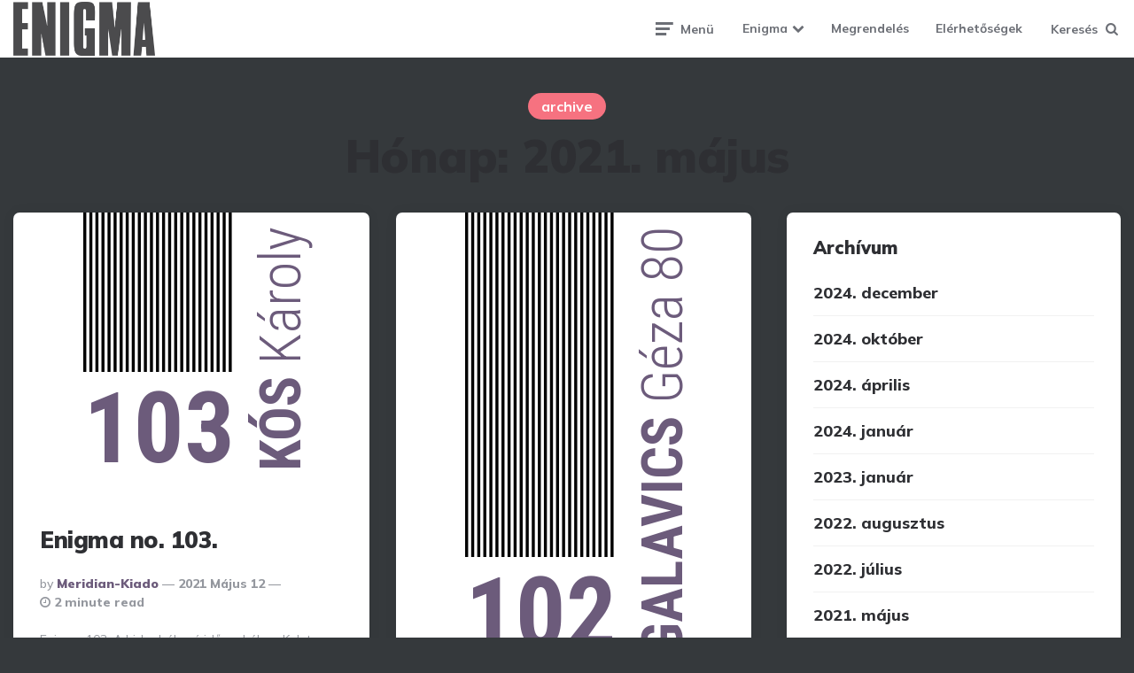

--- FILE ---
content_type: text/html; charset=UTF-8
request_url: https://enigma-online.hu/2021/05/
body_size: 105083
content:
<!DOCTYPE html>
<html lang="hu">
<head>
<meta charset="UTF-8">
<meta name="viewport" content="width=device-width, initial-scale=1.0">
<link rel="profile" href="http://gmpg.org/xfn/11">

<meta name='robots' content='noindex, follow' />

	<!-- This site is optimized with the Yoast SEO plugin v26.8 - https://yoast.com/product/yoast-seo-wordpress/ -->
	<title>május 2021 - Enigma Folyóirat</title>
	<meta property="og:locale" content="hu_HU" />
	<meta property="og:type" content="website" />
	<meta property="og:title" content="május 2021 - Enigma Folyóirat" />
	<meta property="og:url" content="https://enigma-online.hu/2021/05/" />
	<meta property="og:site_name" content="Enigma Folyóirat" />
	<meta name="twitter:card" content="summary_large_image" />
	<script type="application/ld+json" class="yoast-schema-graph">{"@context":"https://schema.org","@graph":[{"@type":"CollectionPage","@id":"https://enigma-online.hu/2021/05/","url":"https://enigma-online.hu/2021/05/","name":"május 2021 - Enigma Folyóirat","isPartOf":{"@id":"https://enigma-online.hu/#website"},"breadcrumb":{"@id":"https://enigma-online.hu/2021/05/#breadcrumb"},"inLanguage":"hu"},{"@type":"BreadcrumbList","@id":"https://enigma-online.hu/2021/05/#breadcrumb","itemListElement":[{"@type":"ListItem","position":1,"name":"Home","item":"https://enigma-online.hu/"},{"@type":"ListItem","position":2,"name":"Archives for május 2021"}]},{"@type":"WebSite","@id":"https://enigma-online.hu/#website","url":"https://enigma-online.hu/","name":"Enigma Folyóirat","description":"","publisher":{"@id":"https://enigma-online.hu/#organization"},"potentialAction":[{"@type":"SearchAction","target":{"@type":"EntryPoint","urlTemplate":"https://enigma-online.hu/?s={search_term_string}"},"query-input":{"@type":"PropertyValueSpecification","valueRequired":true,"valueName":"search_term_string"}}],"inLanguage":"hu"},{"@type":"Organization","@id":"https://enigma-online.hu/#organization","name":"Enigma Folyóirat","url":"https://enigma-online.hu/","logo":{"@type":"ImageObject","inLanguage":"hu","@id":"https://enigma-online.hu/#/schema/logo/image/","url":"https://enigma-online.hu/wp-content/uploads/2022/01/cropped-enigma_logo.png","contentUrl":"https://enigma-online.hu/wp-content/uploads/2022/01/cropped-enigma_logo.png","width":614,"height":233,"caption":"Enigma Folyóirat"},"image":{"@id":"https://enigma-online.hu/#/schema/logo/image/"}}]}</script>
	<!-- / Yoast SEO plugin. -->


<link rel='dns-prefetch' href='//fonts.googleapis.com' />
<link rel="alternate" type="application/rss+xml" title="Enigma Folyóirat &raquo; hírcsatorna" href="https://enigma-online.hu/feed/" />
<style id='wp-img-auto-sizes-contain-inline-css'>
img:is([sizes=auto i],[sizes^="auto," i]){contain-intrinsic-size:3000px 1500px}
/*# sourceURL=wp-img-auto-sizes-contain-inline-css */
</style>
<style id='wp-emoji-styles-inline-css'>

	img.wp-smiley, img.emoji {
		display: inline !important;
		border: none !important;
		box-shadow: none !important;
		height: 1em !important;
		width: 1em !important;
		margin: 0 0.07em !important;
		vertical-align: -0.1em !important;
		background: none !important;
		padding: 0 !important;
	}
/*# sourceURL=wp-emoji-styles-inline-css */
</style>
<style id='wp-block-library-inline-css'>
:root{--wp-block-synced-color:#7a00df;--wp-block-synced-color--rgb:122,0,223;--wp-bound-block-color:var(--wp-block-synced-color);--wp-editor-canvas-background:#ddd;--wp-admin-theme-color:#007cba;--wp-admin-theme-color--rgb:0,124,186;--wp-admin-theme-color-darker-10:#006ba1;--wp-admin-theme-color-darker-10--rgb:0,107,160.5;--wp-admin-theme-color-darker-20:#005a87;--wp-admin-theme-color-darker-20--rgb:0,90,135;--wp-admin-border-width-focus:2px}@media (min-resolution:192dpi){:root{--wp-admin-border-width-focus:1.5px}}.wp-element-button{cursor:pointer}:root .has-very-light-gray-background-color{background-color:#eee}:root .has-very-dark-gray-background-color{background-color:#313131}:root .has-very-light-gray-color{color:#eee}:root .has-very-dark-gray-color{color:#313131}:root .has-vivid-green-cyan-to-vivid-cyan-blue-gradient-background{background:linear-gradient(135deg,#00d084,#0693e3)}:root .has-purple-crush-gradient-background{background:linear-gradient(135deg,#34e2e4,#4721fb 50%,#ab1dfe)}:root .has-hazy-dawn-gradient-background{background:linear-gradient(135deg,#faaca8,#dad0ec)}:root .has-subdued-olive-gradient-background{background:linear-gradient(135deg,#fafae1,#67a671)}:root .has-atomic-cream-gradient-background{background:linear-gradient(135deg,#fdd79a,#004a59)}:root .has-nightshade-gradient-background{background:linear-gradient(135deg,#330968,#31cdcf)}:root .has-midnight-gradient-background{background:linear-gradient(135deg,#020381,#2874fc)}:root{--wp--preset--font-size--normal:16px;--wp--preset--font-size--huge:42px}.has-regular-font-size{font-size:1em}.has-larger-font-size{font-size:2.625em}.has-normal-font-size{font-size:var(--wp--preset--font-size--normal)}.has-huge-font-size{font-size:var(--wp--preset--font-size--huge)}.has-text-align-center{text-align:center}.has-text-align-left{text-align:left}.has-text-align-right{text-align:right}.has-fit-text{white-space:nowrap!important}#end-resizable-editor-section{display:none}.aligncenter{clear:both}.items-justified-left{justify-content:flex-start}.items-justified-center{justify-content:center}.items-justified-right{justify-content:flex-end}.items-justified-space-between{justify-content:space-between}.screen-reader-text{border:0;clip-path:inset(50%);height:1px;margin:-1px;overflow:hidden;padding:0;position:absolute;width:1px;word-wrap:normal!important}.screen-reader-text:focus{background-color:#ddd;clip-path:none;color:#444;display:block;font-size:1em;height:auto;left:5px;line-height:normal;padding:15px 23px 14px;text-decoration:none;top:5px;width:auto;z-index:100000}html :where(.has-border-color){border-style:solid}html :where([style*=border-top-color]){border-top-style:solid}html :where([style*=border-right-color]){border-right-style:solid}html :where([style*=border-bottom-color]){border-bottom-style:solid}html :where([style*=border-left-color]){border-left-style:solid}html :where([style*=border-width]){border-style:solid}html :where([style*=border-top-width]){border-top-style:solid}html :where([style*=border-right-width]){border-right-style:solid}html :where([style*=border-bottom-width]){border-bottom-style:solid}html :where([style*=border-left-width]){border-left-style:solid}html :where(img[class*=wp-image-]){height:auto;max-width:100%}:where(figure){margin:0 0 1em}html :where(.is-position-sticky){--wp-admin--admin-bar--position-offset:var(--wp-admin--admin-bar--height,0px)}@media screen and (max-width:600px){html :where(.is-position-sticky){--wp-admin--admin-bar--position-offset:0px}}

/*# sourceURL=wp-block-library-inline-css */
</style><style id='global-styles-inline-css'>
:root{--wp--preset--aspect-ratio--square: 1;--wp--preset--aspect-ratio--4-3: 4/3;--wp--preset--aspect-ratio--3-4: 3/4;--wp--preset--aspect-ratio--3-2: 3/2;--wp--preset--aspect-ratio--2-3: 2/3;--wp--preset--aspect-ratio--16-9: 16/9;--wp--preset--aspect-ratio--9-16: 9/16;--wp--preset--color--black: #000000;--wp--preset--color--cyan-bluish-gray: #abb8c3;--wp--preset--color--white: #ffffff;--wp--preset--color--pale-pink: #f78da7;--wp--preset--color--vivid-red: #cf2e2e;--wp--preset--color--luminous-vivid-orange: #ff6900;--wp--preset--color--luminous-vivid-amber: #fcb900;--wp--preset--color--light-green-cyan: #7bdcb5;--wp--preset--color--vivid-green-cyan: #00d084;--wp--preset--color--pale-cyan-blue: #8ed1fc;--wp--preset--color--vivid-cyan-blue: #0693e3;--wp--preset--color--vivid-purple: #9b51e0;--wp--preset--color--theme-color-one: #6c5b7b;--wp--preset--color--theme-color-two: #f67280;--wp--preset--color--theme-color-three: #f8b195;--wp--preset--color--theme-color-four: #c06c84;--wp--preset--color--theme-color-five: #355c7d;--wp--preset--color--very-dark-grey: #2e2f33;--wp--preset--color--dark-grey: #45464b;--wp--preset--color--medium-grey: #94979e;--wp--preset--color--light-grey: #D3D3D3;--wp--preset--gradient--vivid-cyan-blue-to-vivid-purple: linear-gradient(135deg,rgb(6,147,227) 0%,rgb(155,81,224) 100%);--wp--preset--gradient--light-green-cyan-to-vivid-green-cyan: linear-gradient(135deg,rgb(122,220,180) 0%,rgb(0,208,130) 100%);--wp--preset--gradient--luminous-vivid-amber-to-luminous-vivid-orange: linear-gradient(135deg,rgb(252,185,0) 0%,rgb(255,105,0) 100%);--wp--preset--gradient--luminous-vivid-orange-to-vivid-red: linear-gradient(135deg,rgb(255,105,0) 0%,rgb(207,46,46) 100%);--wp--preset--gradient--very-light-gray-to-cyan-bluish-gray: linear-gradient(135deg,rgb(238,238,238) 0%,rgb(169,184,195) 100%);--wp--preset--gradient--cool-to-warm-spectrum: linear-gradient(135deg,rgb(74,234,220) 0%,rgb(151,120,209) 20%,rgb(207,42,186) 40%,rgb(238,44,130) 60%,rgb(251,105,98) 80%,rgb(254,248,76) 100%);--wp--preset--gradient--blush-light-purple: linear-gradient(135deg,rgb(255,206,236) 0%,rgb(152,150,240) 100%);--wp--preset--gradient--blush-bordeaux: linear-gradient(135deg,rgb(254,205,165) 0%,rgb(254,45,45) 50%,rgb(107,0,62) 100%);--wp--preset--gradient--luminous-dusk: linear-gradient(135deg,rgb(255,203,112) 0%,rgb(199,81,192) 50%,rgb(65,88,208) 100%);--wp--preset--gradient--pale-ocean: linear-gradient(135deg,rgb(255,245,203) 0%,rgb(182,227,212) 50%,rgb(51,167,181) 100%);--wp--preset--gradient--electric-grass: linear-gradient(135deg,rgb(202,248,128) 0%,rgb(113,206,126) 100%);--wp--preset--gradient--midnight: linear-gradient(135deg,rgb(2,3,129) 0%,rgb(40,116,252) 100%);--wp--preset--font-size--small: 13px;--wp--preset--font-size--medium: 20px;--wp--preset--font-size--large: 36px;--wp--preset--font-size--x-large: 42px;--wp--preset--spacing--20: 0.44rem;--wp--preset--spacing--30: 0.67rem;--wp--preset--spacing--40: 1rem;--wp--preset--spacing--50: 1.5rem;--wp--preset--spacing--60: 2.25rem;--wp--preset--spacing--70: 3.38rem;--wp--preset--spacing--80: 5.06rem;--wp--preset--shadow--natural: 6px 6px 9px rgba(0, 0, 0, 0.2);--wp--preset--shadow--deep: 12px 12px 50px rgba(0, 0, 0, 0.4);--wp--preset--shadow--sharp: 6px 6px 0px rgba(0, 0, 0, 0.2);--wp--preset--shadow--outlined: 6px 6px 0px -3px rgb(255, 255, 255), 6px 6px rgb(0, 0, 0);--wp--preset--shadow--crisp: 6px 6px 0px rgb(0, 0, 0);}:where(.is-layout-flex){gap: 0.5em;}:where(.is-layout-grid){gap: 0.5em;}body .is-layout-flex{display: flex;}.is-layout-flex{flex-wrap: wrap;align-items: center;}.is-layout-flex > :is(*, div){margin: 0;}body .is-layout-grid{display: grid;}.is-layout-grid > :is(*, div){margin: 0;}:where(.wp-block-columns.is-layout-flex){gap: 2em;}:where(.wp-block-columns.is-layout-grid){gap: 2em;}:where(.wp-block-post-template.is-layout-flex){gap: 1.25em;}:where(.wp-block-post-template.is-layout-grid){gap: 1.25em;}.has-black-color{color: var(--wp--preset--color--black) !important;}.has-cyan-bluish-gray-color{color: var(--wp--preset--color--cyan-bluish-gray) !important;}.has-white-color{color: var(--wp--preset--color--white) !important;}.has-pale-pink-color{color: var(--wp--preset--color--pale-pink) !important;}.has-vivid-red-color{color: var(--wp--preset--color--vivid-red) !important;}.has-luminous-vivid-orange-color{color: var(--wp--preset--color--luminous-vivid-orange) !important;}.has-luminous-vivid-amber-color{color: var(--wp--preset--color--luminous-vivid-amber) !important;}.has-light-green-cyan-color{color: var(--wp--preset--color--light-green-cyan) !important;}.has-vivid-green-cyan-color{color: var(--wp--preset--color--vivid-green-cyan) !important;}.has-pale-cyan-blue-color{color: var(--wp--preset--color--pale-cyan-blue) !important;}.has-vivid-cyan-blue-color{color: var(--wp--preset--color--vivid-cyan-blue) !important;}.has-vivid-purple-color{color: var(--wp--preset--color--vivid-purple) !important;}.has-black-background-color{background-color: var(--wp--preset--color--black) !important;}.has-cyan-bluish-gray-background-color{background-color: var(--wp--preset--color--cyan-bluish-gray) !important;}.has-white-background-color{background-color: var(--wp--preset--color--white) !important;}.has-pale-pink-background-color{background-color: var(--wp--preset--color--pale-pink) !important;}.has-vivid-red-background-color{background-color: var(--wp--preset--color--vivid-red) !important;}.has-luminous-vivid-orange-background-color{background-color: var(--wp--preset--color--luminous-vivid-orange) !important;}.has-luminous-vivid-amber-background-color{background-color: var(--wp--preset--color--luminous-vivid-amber) !important;}.has-light-green-cyan-background-color{background-color: var(--wp--preset--color--light-green-cyan) !important;}.has-vivid-green-cyan-background-color{background-color: var(--wp--preset--color--vivid-green-cyan) !important;}.has-pale-cyan-blue-background-color{background-color: var(--wp--preset--color--pale-cyan-blue) !important;}.has-vivid-cyan-blue-background-color{background-color: var(--wp--preset--color--vivid-cyan-blue) !important;}.has-vivid-purple-background-color{background-color: var(--wp--preset--color--vivid-purple) !important;}.has-black-border-color{border-color: var(--wp--preset--color--black) !important;}.has-cyan-bluish-gray-border-color{border-color: var(--wp--preset--color--cyan-bluish-gray) !important;}.has-white-border-color{border-color: var(--wp--preset--color--white) !important;}.has-pale-pink-border-color{border-color: var(--wp--preset--color--pale-pink) !important;}.has-vivid-red-border-color{border-color: var(--wp--preset--color--vivid-red) !important;}.has-luminous-vivid-orange-border-color{border-color: var(--wp--preset--color--luminous-vivid-orange) !important;}.has-luminous-vivid-amber-border-color{border-color: var(--wp--preset--color--luminous-vivid-amber) !important;}.has-light-green-cyan-border-color{border-color: var(--wp--preset--color--light-green-cyan) !important;}.has-vivid-green-cyan-border-color{border-color: var(--wp--preset--color--vivid-green-cyan) !important;}.has-pale-cyan-blue-border-color{border-color: var(--wp--preset--color--pale-cyan-blue) !important;}.has-vivid-cyan-blue-border-color{border-color: var(--wp--preset--color--vivid-cyan-blue) !important;}.has-vivid-purple-border-color{border-color: var(--wp--preset--color--vivid-purple) !important;}.has-vivid-cyan-blue-to-vivid-purple-gradient-background{background: var(--wp--preset--gradient--vivid-cyan-blue-to-vivid-purple) !important;}.has-light-green-cyan-to-vivid-green-cyan-gradient-background{background: var(--wp--preset--gradient--light-green-cyan-to-vivid-green-cyan) !important;}.has-luminous-vivid-amber-to-luminous-vivid-orange-gradient-background{background: var(--wp--preset--gradient--luminous-vivid-amber-to-luminous-vivid-orange) !important;}.has-luminous-vivid-orange-to-vivid-red-gradient-background{background: var(--wp--preset--gradient--luminous-vivid-orange-to-vivid-red) !important;}.has-very-light-gray-to-cyan-bluish-gray-gradient-background{background: var(--wp--preset--gradient--very-light-gray-to-cyan-bluish-gray) !important;}.has-cool-to-warm-spectrum-gradient-background{background: var(--wp--preset--gradient--cool-to-warm-spectrum) !important;}.has-blush-light-purple-gradient-background{background: var(--wp--preset--gradient--blush-light-purple) !important;}.has-blush-bordeaux-gradient-background{background: var(--wp--preset--gradient--blush-bordeaux) !important;}.has-luminous-dusk-gradient-background{background: var(--wp--preset--gradient--luminous-dusk) !important;}.has-pale-ocean-gradient-background{background: var(--wp--preset--gradient--pale-ocean) !important;}.has-electric-grass-gradient-background{background: var(--wp--preset--gradient--electric-grass) !important;}.has-midnight-gradient-background{background: var(--wp--preset--gradient--midnight) !important;}.has-small-font-size{font-size: var(--wp--preset--font-size--small) !important;}.has-medium-font-size{font-size: var(--wp--preset--font-size--medium) !important;}.has-large-font-size{font-size: var(--wp--preset--font-size--large) !important;}.has-x-large-font-size{font-size: var(--wp--preset--font-size--x-large) !important;}
/*# sourceURL=global-styles-inline-css */
</style>

<style id='classic-theme-styles-inline-css'>
/*! This file is auto-generated */
.wp-block-button__link{color:#fff;background-color:#32373c;border-radius:9999px;box-shadow:none;text-decoration:none;padding:calc(.667em + 2px) calc(1.333em + 2px);font-size:1.125em}.wp-block-file__button{background:#32373c;color:#fff;text-decoration:none}
/*# sourceURL=/wp-includes/css/classic-themes.min.css */
</style>
<link rel='stylesheet' id='parent-style-css' href='https://enigma-online.hu/wp-content/themes/ruki/style.css?ver=6.9' media='all' />
<link rel='stylesheet' id='my-style-css' href='https://enigma-online.hu/wp-content/themes/ruki-child/style.css?ver=1.0' media='all' />
<link rel='stylesheet' id='fontello-css' href='https://enigma-online.hu/wp-content/themes/ruki/css/fontello/css/fontello.css' media='all' />
<link rel='stylesheet' id='ruki-google-font-mulish-css' href='https://fonts.googleapis.com/css2?family=Mulish:ital,wght@0,400;0,500;0,600;0,700;0,800;0,900;1,400;1,600;1,700;1,800;1,900&#038;display=swap' media='all' />
<link rel='stylesheet' id='ruki-reset-css' href='https://enigma-online.hu/wp-content/themes/ruki/css/normalize.css?ver=1.0.0' media='all' />
<link rel='stylesheet' id='ruki-style-css' href='https://enigma-online.hu/wp-content/themes/ruki/style.css?ver=1.1.4' media='all' />
<link rel='stylesheet' id='ruki-gutenberg-css' href='https://enigma-online.hu/wp-content/themes/ruki/css/gutenberg.css?ver=1.0.2' media='all' />
<script src="https://enigma-online.hu/wp-includes/js/jquery/jquery.min.js?ver=3.7.1" id="jquery-core-js"></script>
<script src="https://enigma-online.hu/wp-includes/js/jquery/jquery-migrate.min.js?ver=3.4.1" id="jquery-migrate-js"></script>
<script src="https://enigma-online.hu/wp-content/themes/ruki/js/main.js?ver=1.0.0" id="ruki-main-js"></script>
<link rel="https://api.w.org/" href="https://enigma-online.hu/wp-json/" /><link rel="EditURI" type="application/rsd+xml" title="RSD" href="https://enigma-online.hu/xmlrpc.php?rsd" />
<meta name="generator" content="WordPress 6.9" />


	<style id="ruki-custom-css-vars">
	:root {
	--body-background:#35393c;
--custom-logo-width:160px;
	}
	</style>

	<style id="custom-background-css">
body.custom-background { background-color: #35393c; }
</style>
	</head>

<body class="archive date custom-background wp-custom-logo wp-theme-ruki wp-child-theme-ruki-child has-sidebar has-sticky-nav has-custom-header">
	
	<!-- fade the body when slide menu is active -->
	<div class="body-fade"></div>

	
	<header id="site-header" class="site-header logo-left-menu sticky-nav">

		<!-- mobile header  -->
		<div class="mobile-header mobile-only">

			<div class="toggle toggle-menu mobile-toggle">
								<span><i class="icon-ruki-menu"></i></span><span class="screen-reader-text">Menu</span>
							</div>
			<div class="logo-wrapper"><a href="https://enigma-online.hu/" class="custom-logo-link" rel="home"><img src="https://enigma-online.hu/wp-content/uploads/2022/01/cropped-enigma_logo.png" alt="Enigma Folyóirat" class="custom-logo" width="160" data-height="60" /></a></div>			<div class="toggle toggle-search mobile-toggle">
								<span><i class="icon-search"></i></span><span class="screen-reader-text">Search</span>
							</div>

		</div>
		<!-- .mobile header -->

		<div class="container header-layout-wrapper">

			
<div class="logo-wrapper"><a href="https://enigma-online.hu/" class="custom-logo-link" rel="home"><img src="https://enigma-online.hu/wp-content/uploads/2022/01/cropped-enigma_logo.png" alt="Enigma Folyóirat" class="custom-logo" width="160" data-height="60" /></a></div>
	
		<div class="primary-menu-container">

			<div class="toggle toggle-menu">
								<span class="has-toggle-text"><i class="icon-ruki-menu"></i>Menü</span>
							</div>

		    <nav class="menu-primary-navigation-container"><ul id="primary-nav" class="primary-nav"><li id="menu-item-232" class="menu-item menu-item-type-custom menu-item-object-custom menu-item-has-children menu-item-232"><a href="http://front">Enigma</a>
<ul class="sub-menu">
	<li id="menu-item-312" class="menu-item menu-item-type-post_type menu-item-object-post menu-item-312"><a href="https://enigma-online.hu/enigma-no-103/">Enigma no. 103.</a></li>
	<li id="menu-item-311" class="menu-item menu-item-type-post_type menu-item-object-post menu-item-311"><a href="https://enigma-online.hu/enigma-no-102/">Enigma no. 102.</a></li>
	<li id="menu-item-309" class="menu-item menu-item-type-post_type menu-item-object-post menu-item-309"><a href="https://enigma-online.hu/enigma-no-101/">Enigma no. 101.</a></li>
	<li id="menu-item-310" class="menu-item menu-item-type-post_type menu-item-object-post menu-item-310"><a href="https://enigma-online.hu/enigma-no-100/">Enigma no. 100.</a></li>
	<li id="menu-item-308" class="menu-item menu-item-type-post_type menu-item-object-post menu-item-308"><a href="https://enigma-online.hu/enigma-no-99/">Enigma no. 99.</a></li>
	<li id="menu-item-307" class="menu-item menu-item-type-post_type menu-item-object-post menu-item-307"><a href="https://enigma-online.hu/enigma-no-98/">Enigma no. 98.</a></li>
	<li id="menu-item-301" class="menu-item menu-item-type-post_type menu-item-object-post menu-item-301"><a href="https://enigma-online.hu/enigma-no-97/">Enigma no. 97.</a></li>
	<li id="menu-item-302" class="menu-item menu-item-type-post_type menu-item-object-post menu-item-302"><a href="https://enigma-online.hu/enigma-no-96/">Enigma no. 96.</a></li>
	<li id="menu-item-303" class="menu-item menu-item-type-post_type menu-item-object-post menu-item-303"><a href="https://enigma-online.hu/enigma-no-95/">Enigma no. 95.</a></li>
	<li id="menu-item-304" class="menu-item menu-item-type-post_type menu-item-object-post menu-item-304"><a href="https://enigma-online.hu/enigma-no-94/">Enigma no. 94.</a></li>
	<li id="menu-item-305" class="menu-item menu-item-type-post_type menu-item-object-post menu-item-305"><a href="https://enigma-online.hu/enigma-no-93/">Enigma no. 93.</a></li>
	<li id="menu-item-306" class="menu-item menu-item-type-post_type menu-item-object-post menu-item-306"><a href="https://enigma-online.hu/enigma-no-92/">Enigma no. 92.</a></li>
	<li id="menu-item-299" class="menu-item menu-item-type-post_type menu-item-object-post menu-item-299"><a href="https://enigma-online.hu/enigma-no-91/">Enigma no. 91.</a></li>
	<li id="menu-item-298" class="menu-item menu-item-type-post_type menu-item-object-post menu-item-298"><a href="https://enigma-online.hu/enigma-no-90/">Enigma no. 90.</a></li>
	<li id="menu-item-297" class="menu-item menu-item-type-post_type menu-item-object-post menu-item-297"><a href="https://enigma-online.hu/enigma-no-89/">Enigma no. 89.</a></li>
	<li id="menu-item-296" class="menu-item menu-item-type-post_type menu-item-object-post menu-item-296"><a href="https://enigma-online.hu/enigma-no-88/">Enigma no. 88.</a></li>
	<li id="menu-item-295" class="menu-item menu-item-type-post_type menu-item-object-post menu-item-295"><a href="https://enigma-online.hu/enigma-no-87/">Enigma no. 87.</a></li>
	<li id="menu-item-294" class="menu-item menu-item-type-post_type menu-item-object-post menu-item-294"><a href="https://enigma-online.hu/enigma-no-86/">Enigma no. 86.</a></li>
	<li id="menu-item-291" class="menu-item menu-item-type-post_type menu-item-object-post menu-item-291"><a href="https://enigma-online.hu/?p=139">Enigma No. 0</a></li>
	<li id="menu-item-317" class="menu-item menu-item-type-post_type menu-item-object-post menu-item-has-children menu-item-317"><a href="https://enigma-online.hu/enigma-no-85/">Enigma no. 85.</a>
	<ul class="sub-menu">
		<li id="menu-item-384" class="menu-item menu-item-type-post_type menu-item-object-post menu-item-384"><a href="https://enigma-online.hu/julius-von-schlosser-a-becsi-m-veszettorteneti-iskola-reszletek/">Julius von Schlosser: A bécsi művészettörténeti iskola  Részletek</a></li>
		<li id="menu-item-385" class="menu-item menu-item-type-post_type menu-item-object-post menu-item-385"><a href="https://enigma-online.hu/markoja-csilla-wilde-janos-es-max-dvorak-avagy-beszelhetunk-e-budapesti-m-veszettorteneti-iskolarol/">Markója Csilla: Wilde János és Max Dvorák &#8211; Avagy beszélhetünk-e budapesti művészettörténeti iskoláról</a></li>
		<li id="menu-item-383" class="menu-item menu-item-type-post_type menu-item-object-post menu-item-383"><a href="https://enigma-online.hu/paul-stirton-a-becsi-iskola-magyarorszagon-antal-wilde-es-fulep/">Paul Stirton: A bécsi iskola Magyarországon &#8211; Antal, Wilde és Fülep</a></li>
		<li id="menu-item-386" class="menu-item menu-item-type-post_type menu-item-object-post menu-item-386"><a href="https://enigma-online.hu/roviditesek/">Rövidítések</a></li>
		<li id="menu-item-379" class="menu-item menu-item-type-post_type menu-item-object-post menu-item-379"><a href="https://enigma-online.hu/wilde-janos-karl-m-swoboda-el-szo-a-dvorak-kiadas-els-kotetehez/">Wilde János – Karl M. Swoboda: Előszó a Dvorák-kiadás első kötetéhez</a></li>
		<li id="menu-item-380" class="menu-item menu-item-type-post_type menu-item-object-post menu-item-380"><a href="https://enigma-online.hu/wilde-janos-karl-m-swoboda-el-szo-a-dvorak-kiadas-utolso-kotetehez/">Wilde János – Karl M. Swoboda: Előszó a Dvorák-kiadás utolsó kötetéhez</a></li>
		<li id="menu-item-382" class="menu-item menu-item-type-post_type menu-item-object-post menu-item-382"><a href="https://enigma-online.hu/wilde-janos-az-utolso-humanista/">Wilde János: Az utolsó humanista</a></li>
		<li id="menu-item-381" class="menu-item menu-item-type-post_type menu-item-object-post menu-item-381"><a href="https://enigma-online.hu/wilde-janos-csaladjanak-irt-levelei-1922-1923/"> Wilde János családjának írt levelei 1922–1923</a></li>
	</ul>
</li>
	<li id="menu-item-316" class="menu-item menu-item-type-post_type menu-item-object-post menu-item-has-children menu-item-316"><a href="https://enigma-online.hu/enigma-no-84/">Enigma no. 84.</a>
	<ul class="sub-menu">
		<li id="menu-item-366" class="menu-item menu-item-type-post_type menu-item-object-post menu-item-366"><a href="https://enigma-online.hu/marosi-ern-a-becsi-m-veszettorteneti-iskola-magyar-kapcsolataihoz/">Marosi Ernő &#8211; A bécsi művészettörténeti iskola magyar kapcsolataihoz</a></li>
		<li id="menu-item-375" class="menu-item menu-item-type-post_type menu-item-object-post menu-item-375"><a href="https://enigma-online.hu/karl-maria-swoboda-nehany-levele-wilde-janosnak/">Karl Maria Swoboda néhány levele Wilde Jánosnak</a></li>
		<li id="menu-item-367" class="menu-item menu-item-type-post_type menu-item-object-post menu-item-367"><a href="https://enigma-online.hu/max-dvorak-wilde-janos-disszertaciojarol1/">Max Dvorák Wilde János disszertációjáról1</a></li>
		<li id="menu-item-368" class="menu-item menu-item-type-post_type menu-item-object-post menu-item-368"><a href="https://enigma-online.hu/a-dvorak-verein/">A Dvorák Verein</a></li>
		<li id="menu-item-369" class="menu-item menu-item-type-post_type menu-item-object-post menu-item-369"><a href="https://enigma-online.hu/schuster-gyula-levelei-wilde-janosnak/">Schuster Gyula levelei Wilde Jánosnak</a></li>
		<li id="menu-item-370" class="menu-item menu-item-type-post_type menu-item-object-post menu-item-370"><a href="https://enigma-online.hu/eber-laszlo-es-hoffmann-edith-levelei-wilde-janosnak/">Éber László és Hoffmann Edith levelei Wilde Jánosnak</a></li>
		<li id="menu-item-371" class="menu-item menu-item-type-post_type menu-item-object-post menu-item-371"><a href="https://enigma-online.hu/feleky-geza-uj-kisfaludysta/">Feleky Géza &#8211; Új Kisfaludysta</a></li>
		<li id="menu-item-372" class="menu-item menu-item-type-post_type menu-item-object-post menu-item-372"><a href="https://enigma-online.hu/meller-simon-es-petrovics-elek-levelei-wilde-janosnak/">Meller Simon és Petrovics Elek levelei Wilde Jánosnak</a></li>
		<li id="menu-item-373" class="menu-item menu-item-type-post_type menu-item-object-post menu-item-373"><a href="https://enigma-online.hu/mannheim-karoly-es-zerkowitz-hanna-levelei-wilde-janosnak/">Mannheim Károly és ZerkoWitz Hanna levelei Wilde Jánosnak</a></li>
		<li id="menu-item-374" class="menu-item menu-item-type-post_type menu-item-object-post menu-item-374"><a href="https://enigma-online.hu/tolnai-karoly-levelei-wilde-janosnak/">Tolnai Károly levelei Wilde Jánosnak</a></li>
		<li id="menu-item-376" class="menu-item menu-item-type-post_type menu-item-object-post menu-item-376"><a href="https://enigma-online.hu/vegh-janos-wilde-janos-levelezesebol-1916-1919/">Végh János &#8211; Wilde János levelezéséből (1916–1919)</a></li>
		<li id="menu-item-377" class="menu-item menu-item-type-post_type menu-item-object-post menu-item-377"><a href="https://enigma-online.hu/bardoly-istvan-adalekok-wilde-janos-eletehez-es-tevekenysegehez-1918-1922/">Bardoly István &#8211; Adalékok Wilde János életéhez és tevékenységéhez (1918–1922)</a></li>
		<li id="menu-item-378" class="menu-item menu-item-type-post_type menu-item-object-post menu-item-378"><a href="https://enigma-online.hu/wilde-janos-csaladjanak-irt-levelei-1920-1921/">Wilde János családjának írt levelei 1920–1921</a></li>
	</ul>
</li>
	<li id="menu-item-315" class="menu-item menu-item-type-post_type menu-item-object-post menu-item-has-children menu-item-315"><a href="https://enigma-online.hu/?p=98">Enigma no. 83.</a>
	<ul class="sub-menu">
		<li id="menu-item-358" class="menu-item menu-item-type-post_type menu-item-object-post menu-item-358"><a href="https://enigma-online.hu/korber-agnes-aki-megrontgenezte-giorgionet-wilde-janos-1891-1970/">Körber Ágnes: Aki megröntgenezte Giorgionét &#8211; Wilde János (1891–1970)</a></li>
		<li id="menu-item-359" class="menu-item menu-item-type-post_type menu-item-object-post menu-item-359"><a href="https://enigma-online.hu/wilde-janos-az-olasz-rezkarcolas-kezdetei/">Wilde János: Az olasz rézkarcolás kezdetei</a></li>
		<li id="menu-item-360" class="menu-item menu-item-type-post_type menu-item-object-post menu-item-360"><a href="https://enigma-online.hu/wilde-janos-antonello-da-messina-pala-di-san-cassiano-rekonstrukcios-kiserlet/">Wilde János: Antonello da Messina: „Pala di San Cassiano” &#8211; Rekonstrukciós kísérlet</a></li>
		<li id="menu-item-361" class="menu-item menu-item-type-post_type menu-item-object-post menu-item-361"><a href="https://enigma-online.hu/wilde-janos-giorgione-harom-filozofus-es-tiziano-cigany-madonna-cim-festmenyenek-rontgenfelvetele/">Wilde János: Giorgione három filozófus és Tiziano Cigány Madonna című festményének röntgenfelvétele</a></li>
		<li id="menu-item-362" class="menu-item menu-item-type-post_type menu-item-object-post menu-item-362"><a href="https://enigma-online.hu/wilde-janos-michelangelo-es-leonardo/">Wilde János: Michelangelo és Leonardo</a></li>
		<li id="menu-item-363" class="menu-item menu-item-type-post_type menu-item-object-post menu-item-363"><a href="https://enigma-online.hu/wilde-janos-michelangelo-tanulmanyrajza-egy-antik-minta-nyoman/">Wilde János: Michelangelo tanulmányrajza egy antik minta nyomán</a></li>
		<li id="menu-item-364" class="menu-item menu-item-type-post_type menu-item-object-post menu-item-364"><a href="https://enigma-online.hu/wilde-janos-csaladjanak-irt-levelei-1915-1917/">Wilde János családjának írt levelei 1915–1917</a></li>
		<li id="menu-item-365" class="menu-item menu-item-type-post_type menu-item-object-post menu-item-365"><a href="https://enigma-online.hu/balogh-jozsef-fogarasi-bela-vikar-vera-levelei-wilde-janosnak/">Balogh József, Fogarasi Béla, Vikár Vera levelei Wilde Jánosnak</a></li>
	</ul>
</li>
	<li id="menu-item-314" class="menu-item menu-item-type-post_type menu-item-object-post menu-item-has-children menu-item-314"><a href="https://enigma-online.hu/?p=78">Enigma no. 82.</a>
	<ul class="sub-menu">
		<li id="menu-item-355" class="menu-item menu-item-type-post_type menu-item-object-post menu-item-355"><a href="https://enigma-online.hu/katarina-benova-czobel-margit-baron-elete-es-muveszete/">Katarína Benová: CZÓBEL MARGIT BÁRÓNő ÉLETE ÉS MÛVÉSZETE</a></li>
		<li id="menu-item-356" class="menu-item menu-item-type-post_type menu-item-object-post menu-item-356"><a href="https://enigma-online.hu/szerettuk-egymast-czobel-minka-es-masok-visszaemlekezesei-mednyanszky-barati-korere/">„SZERETTÜK EGYMÁST&#8230;” CZÓBEL MINKA ÉS MÁSOK VISSZAEMLÉKEZÉSEI MEDNYÁNSZKY BARÁTI KÖRÉRE</a></li>
		<li id="menu-item-357" class="menu-item menu-item-type-post_type menu-item-object-post menu-item-357"><a href="https://enigma-online.hu/ezen-targyak-csaladi-vonatkozasa-a-czobel-mednyanszky-kor-leveleibol-1888-1920/">„EZEN TÁRGYAK CSALÁDI VONATKOZÁSA&#8230;” A CZÓBEL–MEDNYÁNSZKY-KÖR LEVELEIBÕL (1888–1920)</a></li>
		<li id="menu-item-353" class="menu-item menu-item-type-post_type menu-item-object-post menu-item-353"><a href="https://enigma-online.hu/galavics-geza-a-m-veszettorteneszek-esete-bardoly-pistaval/">Galavics Géza A MŰVÉSZETTÖRTÉNÉSZEK ESETE BARDOLY PISTÁVAL</a></li>
		<li id="menu-item-354" class="menu-item menu-item-type-post_type menu-item-object-post menu-item-354"><a href="https://enigma-online.hu/gabor-eszter-bardoly-istvan-60/">Gábor Eszter BARDOLY ISTVÁN 60</a></li>
		<li id="menu-item-352" class="menu-item menu-item-type-post_type menu-item-object-post menu-item-352"><a href="https://enigma-online.hu/haris-andrea-ultima-realitas/">Haris Andrea ULTIMA REALITAS</a></li>
		<li id="menu-item-351" class="menu-item menu-item-type-post_type menu-item-object-post menu-item-351"><a href="https://enigma-online.hu/l-vei-pal-bardoly-istvan-a-m-emlekvedelemben/">Lővei Pál BARDOLY ISTVÁN A MŰEMLÉKVÉDELEMBEN</a></li>
		<li id="menu-item-345" class="menu-item menu-item-type-post_type menu-item-object-post menu-item-345"><a href="https://enigma-online.hu/timar-arpad-koszont/">Tímár Árpád KÖSZÖNTŐ</a></li>
		<li id="menu-item-350" class="menu-item menu-item-type-post_type menu-item-object-post menu-item-350"><a href="https://enigma-online.hu/markoja-csilla-van-az-az-ember/">Markója Csilla VAN AZ AZ EMBER</a></li>
		<li id="menu-item-349" class="menu-item menu-item-type-post_type menu-item-object-post menu-item-349"><a href="https://enigma-online.hu/marosi-ern-bly-es-az-mta/">Marosi Ernő BLY ÉS AZ MTA</a></li>
		<li id="menu-item-348" class="menu-item menu-item-type-post_type menu-item-object-post menu-item-348"><a href="https://enigma-online.hu/nagy-ildiko-aki-hatvan-eves/">Nagy Ildikó AKI HATVAN ÉVES&#8230;</a></li>
		<li id="menu-item-347" class="menu-item menu-item-type-post_type menu-item-object-post menu-item-347"><a href="https://enigma-online.hu/nagy-ildikol-aki-hatvan-eves/">Nagy Ildikól AKI HATVAN ÉVES&#8230;</a></li>
		<li id="menu-item-346" class="menu-item menu-item-type-post_type menu-item-object-post menu-item-346"><a href="https://enigma-online.hu/somorjay-selysette-elegem-van-a-legendakbol/">Somorjay Sélysette „…ELEGEM VAN A LEGENDÁKBÓL…”</a></li>
		<li id="menu-item-344" class="menu-item menu-item-type-post_type menu-item-object-post menu-item-344"><a href="https://enigma-online.hu/a-fajomnak-koszonhetem-muveszetemet-katona-nandor-a-korabeli-sajto-tukreben-2/">„A fajomnak köszönhetem mûvészetemet” – Katona Nándor a korabeli sajtó tükrében 2.</a></li>
		<li id="menu-item-343" class="menu-item menu-item-type-post_type menu-item-object-post menu-item-343"><a href="https://enigma-online.hu/mindenkinek-igaza-van-levelek-mednyanszkytol-mednyanszkynak-mednyanszkyrol/">„Mindenkinek igaza van” – Levelek Mednyánszkytól, Mednyánszkynak, Mednyánszkyról</a></li>
		<li id="menu-item-342" class="menu-item menu-item-type-post_type menu-item-object-post menu-item-342"><a href="https://enigma-online.hu/fontosabb-szereplok-az-ujabb-mednyanszky-forrasok-ele/">Fontosabb szereplõk – Az újabb Mednyánszky-források elé</a></li>
		<li id="menu-item-341" class="menu-item menu-item-type-post_type menu-item-object-post menu-item-341"><a href="https://enigma-online.hu/markoja-csilla-az-eredeti-fordulat/">Markója Csilla &#8211; AZ „EREDETI FORDULAT”</a></li>
	</ul>
</li>
	<li id="menu-item-300" class="menu-item menu-item-type-post_type menu-item-object-post menu-item-300"><a href="https://enigma-online.hu/?p=97">Enigma no. 81.</a></li>
	<li id="menu-item-281" class="menu-item menu-item-type-post_type menu-item-object-post menu-item-281"><a href="https://enigma-online.hu/?p=96">Enigma no. 80.</a></li>
	<li id="menu-item-280" class="menu-item menu-item-type-post_type menu-item-object-post menu-item-280"><a href="https://enigma-online.hu/enigma-no-79/">Enigma no. 79.</a></li>
	<li id="menu-item-313" class="menu-item menu-item-type-post_type menu-item-object-post menu-item-has-children menu-item-313"><a href="https://enigma-online.hu/enigma-no-78/">Enigma no. 78.</a>
	<ul class="sub-menu">
		<li id="menu-item-340" class="menu-item menu-item-type-post_type menu-item-object-post menu-item-340"><a href="https://enigma-online.hu/francis-ponge-gondolatok-alberto-giacometti-szoboralakjairol-es-festmenyeir-l/">Francis Ponge:  Gondolatok Alberto Giacometti szoboralakjairól és festményeiről*</a></li>
		<li id="menu-item-327" class="menu-item menu-item-type-post_type menu-item-object-post menu-item-327"><a href="https://enigma-online.hu/darida-veronika-szurken/">Darida Veronika: Szürkén</a></li>
		<li id="menu-item-328" class="menu-item menu-item-type-post_type menu-item-object-post menu-item-328"><a href="https://enigma-online.hu/marno-janos-agar-edenyleletek-irgalom-pompei/">Marno János  Agár; Edényleletek; Irgalom, Pompei</a></li>
		<li id="menu-item-329" class="menu-item menu-item-type-post_type menu-item-object-post menu-item-329"><a href="https://enigma-online.hu/alberto-giacometti-tegnap-futohomok/">Alberto Giacometti: Tegnap, futóhomok*</a></li>
		<li id="menu-item-330" class="menu-item menu-item-type-post_type menu-item-object-post menu-item-330"><a href="https://enigma-online.hu/alberto-giacometti-csak-attetelesen-tudok-a-szobraimrol-beszelni/">Alberto Giacometti: Csak áttételesen tudok a szobraimról beszélni*</a></li>
		<li id="menu-item-331" class="menu-item menu-item-type-post_type menu-item-object-post menu-item-331"><a href="https://enigma-online.hu/alberto-giacometti-az-alom-a-szfinx-es-t-halala/">Alberto Giacometti: Az álom, a Szfinx és T. halála*</a></li>
		<li id="menu-item-332" class="menu-item menu-item-type-post_type menu-item-object-post menu-item-332"><a href="https://enigma-online.hu/alberto-giacometti-1920-majusa/">Alberto Giacometti: 1920 májusa*</a></li>
		<li id="menu-item-333" class="menu-item menu-item-type-post_type menu-item-object-post menu-item-333"><a href="https://enigma-online.hu/alberto-giacometti-azt-kerdezik-mik-a-m-veszi-intencioim/">Alberto Giacometti: Azt kérdezik, mik a művészi intencióim*</a></li>
		<li id="menu-item-334" class="menu-item menu-item-type-post_type menu-item-object-post menu-item-334"><a href="https://enigma-online.hu/marno-janos-1974-erd-illat-gravitacio-giacometti-agyag/">Marno János: 1974; Erdőillat; Gravitáció; Giacometti-agyag</a></li>
		<li id="menu-item-335" class="menu-item menu-item-type-post_type menu-item-object-post menu-item-335"><a href="https://enigma-online.hu/georges-bataille-a-maszk/">Georges Bataille: A maszk*</a></li>
		<li id="menu-item-336" class="menu-item menu-item-type-post_type menu-item-object-post menu-item-336"><a href="https://enigma-online.hu/georges-bataille-halalfejek/">Georges Bataille: Halálfejek*</a></li>
		<li id="menu-item-337" class="menu-item menu-item-type-post_type menu-item-object-post menu-item-337"><a href="https://enigma-online.hu/rene-crevel-am-ha-a-halal-csak-egy-szo-volna/">René Crevel: Ám ha a halál csak egy szó volna&#8230;*</a></li>
		<li id="menu-item-339" class="menu-item menu-item-type-post_type menu-item-object-post menu-item-339"><a href="https://enigma-online.hu/?p=71">Enigma no. 78. Tartalomjegyzék</a></li>
		<li id="menu-item-338" class="menu-item menu-item-type-post_type menu-item-object-post menu-item-338"><a href="https://enigma-online.hu/marno-janos-agyag-ii-sarleirat-trieszti-anzix-alomatirat-beckett-mobius-mondoka-atalakulatok/">Marno János: Agyag II.; Sárleirat; Trieszti anzix; Álomátirat; Beckett-möbius; Mondóka; Átalakulatok</a></li>
	</ul>
</li>
	<li id="menu-item-279" class="menu-item menu-item-type-post_type menu-item-object-post menu-item-279"><a href="https://enigma-online.hu/enigma-no-77/">Enigma no. 77.</a></li>
	<li id="menu-item-278" class="menu-item menu-item-type-post_type menu-item-object-post menu-item-278"><a href="https://enigma-online.hu/enigma-no-76/">Enigma no. 76</a></li>
	<li id="menu-item-277" class="menu-item menu-item-type-post_type menu-item-object-post menu-item-277"><a href="https://enigma-online.hu/enigma-no-75/">Enigma no. 75</a></li>
	<li id="menu-item-276" class="menu-item menu-item-type-post_type menu-item-object-post menu-item-276"><a href="https://enigma-online.hu/enigma-no-74/">Enigma no. 74</a></li>
	<li id="menu-item-282" class="menu-item menu-item-type-post_type menu-item-object-post menu-item-282"><a href="https://enigma-online.hu/enigma-no-73/">Enigma no. 73.</a></li>
	<li id="menu-item-283" class="menu-item menu-item-type-post_type menu-item-object-post menu-item-283"><a href="https://enigma-online.hu/?p=102">Enigma no. 72.</a></li>
	<li id="menu-item-284" class="menu-item menu-item-type-post_type menu-item-object-post menu-item-284"><a href="https://enigma-online.hu/?p=103">Enigma no. 71.</a></li>
	<li id="menu-item-285" class="menu-item menu-item-type-post_type menu-item-object-post menu-item-285"><a href="https://enigma-online.hu/?p=104">Enigma no. 70.</a></li>
	<li id="menu-item-286" class="menu-item menu-item-type-post_type menu-item-object-post menu-item-286"><a href="https://enigma-online.hu/?p=105">Enigma no. 69.</a></li>
	<li id="menu-item-287" class="menu-item menu-item-type-post_type menu-item-object-post menu-item-287"><a href="https://enigma-online.hu/?p=106">Enigma no. 68.</a></li>
	<li id="menu-item-274" class="menu-item menu-item-type-post_type menu-item-object-post menu-item-274"><a href="https://enigma-online.hu/?p=53">Enigma no. 67.</a></li>
	<li id="menu-item-275" class="menu-item menu-item-type-post_type menu-item-object-post menu-item-275"><a href="https://enigma-online.hu/?p=52">Enigma no. 66.</a></li>
	<li id="menu-item-273" class="menu-item menu-item-type-post_type menu-item-object-post menu-item-273"><a href="https://enigma-online.hu/?p=49">Enigma no. 65.</a></li>
	<li id="menu-item-318" class="menu-item menu-item-type-post_type menu-item-object-post menu-item-318"><a href="https://enigma-online.hu/?p=2">Enigma no. 64.</a></li>
	<li id="menu-item-272" class="menu-item menu-item-type-post_type menu-item-object-post menu-item-privacy-policy menu-item-272"><a rel="privacy-policy" href="https://enigma-online.hu/enigma-no-62-63/">Enigma no. 62-63.</a></li>
	<li id="menu-item-271" class="menu-item menu-item-type-post_type menu-item-object-post menu-item-271"><a href="https://enigma-online.hu/enigma-no-61/">Enigma no. 61.</a></li>
	<li id="menu-item-270" class="menu-item menu-item-type-post_type menu-item-object-post menu-item-270"><a href="https://enigma-online.hu/?p=5">Enigma no. 60.</a></li>
	<li id="menu-item-269" class="menu-item menu-item-type-post_type menu-item-object-post menu-item-269"><a href="https://enigma-online.hu/?p=6">Enigma no. 59.</a></li>
	<li id="menu-item-268" class="menu-item menu-item-type-post_type menu-item-object-post menu-item-268"><a href="https://enigma-online.hu/?p=7">Enigma no. 58.</a></li>
	<li id="menu-item-267" class="menu-item menu-item-type-post_type menu-item-object-post menu-item-267"><a href="https://enigma-online.hu/?p=8">Enigma no. 57.</a></li>
	<li id="menu-item-266" class="menu-item menu-item-type-post_type menu-item-object-post menu-item-266"><a href="https://enigma-online.hu/?p=9">Enigma no. 56.</a></li>
	<li id="menu-item-265" class="menu-item menu-item-type-post_type menu-item-object-post menu-item-265"><a href="https://enigma-online.hu/enigma-no-55/">Enigma no. 55.</a></li>
	<li id="menu-item-264" class="menu-item menu-item-type-post_type menu-item-object-post menu-item-264"><a href="https://enigma-online.hu/?p=11">Enigma no. 54.</a></li>
	<li id="menu-item-290" class="menu-item menu-item-type-post_type menu-item-object-post menu-item-290"><a href="https://enigma-online.hu/?p=139">Enigma No. 0.</a></li>
	<li id="menu-item-263" class="menu-item menu-item-type-post_type menu-item-object-post menu-item-263"><a href="https://enigma-online.hu/?p=12">Enigma no. 53.</a></li>
	<li id="menu-item-262" class="menu-item menu-item-type-post_type menu-item-object-post menu-item-262"><a href="https://enigma-online.hu/?p=13">Enigma no. 52.</a></li>
	<li id="menu-item-261" class="menu-item menu-item-type-post_type menu-item-object-post menu-item-261"><a href="https://enigma-online.hu/?p=14">Enigma no. 51.</a></li>
	<li id="menu-item-260" class="menu-item menu-item-type-post_type menu-item-object-post menu-item-260"><a href="https://enigma-online.hu/?p=15">Enigma no. 50.</a></li>
	<li id="menu-item-259" class="menu-item menu-item-type-post_type menu-item-object-post menu-item-259"><a href="https://enigma-online.hu/?p=16">Enigma no. 47-49.</a></li>
	<li id="menu-item-258" class="menu-item menu-item-type-post_type menu-item-object-post menu-item-258"><a href="https://enigma-online.hu/?p=17">Enigma no. 46.</a></li>
	<li id="menu-item-257" class="menu-item menu-item-type-post_type menu-item-object-post menu-item-257"><a href="https://enigma-online.hu/?p=18">Enigma no. 45.</a></li>
	<li id="menu-item-256" class="menu-item menu-item-type-post_type menu-item-object-post menu-item-256"><a href="https://enigma-online.hu/?p=19">Enigma no. 43-44.</a></li>
	<li id="menu-item-255" class="menu-item menu-item-type-post_type menu-item-object-post menu-item-255"><a href="https://enigma-online.hu/?p=20">Enigma no. 42.</a></li>
	<li id="menu-item-254" class="menu-item menu-item-type-post_type menu-item-object-post menu-item-254"><a href="https://enigma-online.hu/?p=21">Enigma no. 41.</a></li>
	<li id="menu-item-253" class="menu-item menu-item-type-post_type menu-item-object-post menu-item-253"><a href="https://enigma-online.hu/?p=22">Enigma no. 40.</a></li>
	<li id="menu-item-252" class="menu-item menu-item-type-post_type menu-item-object-post menu-item-252"><a href="https://enigma-online.hu/?p=23">Enigma no. 39.</a></li>
	<li id="menu-item-251" class="menu-item menu-item-type-post_type menu-item-object-post menu-item-251"><a href="https://enigma-online.hu/?p=24">Enigma no. 37-38.</a></li>
	<li id="menu-item-250" class="menu-item menu-item-type-post_type menu-item-object-post menu-item-250"><a href="https://enigma-online.hu/?p=25">Enigma no. 36.</a></li>
	<li id="menu-item-249" class="menu-item menu-item-type-post_type menu-item-object-post menu-item-249"><a href="https://enigma-online.hu/?p=26">Enigma no. 35.</a></li>
	<li id="menu-item-248" class="menu-item menu-item-type-post_type menu-item-object-post menu-item-248"><a href="https://enigma-online.hu/?p=27">Enigma no. 34.</a></li>
	<li id="menu-item-247" class="menu-item menu-item-type-post_type menu-item-object-post menu-item-247"><a href="https://enigma-online.hu/?p=28">Enigma no. 33.</a></li>
	<li id="menu-item-246" class="menu-item menu-item-type-post_type menu-item-object-post menu-item-246"><a href="https://enigma-online.hu/?p=29">Enigma no. 32.</a></li>
	<li id="menu-item-288" class="menu-item menu-item-type-post_type menu-item-object-post menu-item-288"><a href="https://enigma-online.hu/?p=107">Enigma no. 31.</a></li>
	<li id="menu-item-245" class="menu-item menu-item-type-post_type menu-item-object-post menu-item-245"><a href="https://enigma-online.hu/?p=30">Enigma no. 29.</a></li>
	<li id="menu-item-244" class="menu-item menu-item-type-post_type menu-item-object-post menu-item-244"><a href="https://enigma-online.hu/?p=31">Enigma no. 28.</a></li>
	<li id="menu-item-243" class="menu-item menu-item-type-post_type menu-item-object-post menu-item-243"><a href="https://enigma-online.hu/?p=32">Enigma no. 26-27.</a></li>
	<li id="menu-item-242" class="menu-item menu-item-type-post_type menu-item-object-post menu-item-242"><a href="https://enigma-online.hu/?p=33">Enigma no. 23.</a></li>
	<li id="menu-item-289" class="menu-item menu-item-type-post_type menu-item-object-post menu-item-289"><a href="https://enigma-online.hu/enigma-no-22/">Enigma no. 22.</a></li>
	<li id="menu-item-241" class="menu-item menu-item-type-post_type menu-item-object-post menu-item-241"><a href="https://enigma-online.hu/?p=34">Enigma no. 20-21.</a></li>
	<li id="menu-item-240" class="menu-item menu-item-type-post_type menu-item-object-post menu-item-240"><a href="https://enigma-online.hu/?p=35">Enigma no. 18-19.</a></li>
	<li id="menu-item-239" class="menu-item menu-item-type-post_type menu-item-object-post menu-item-239"><a href="https://enigma-online.hu/?p=36">Enigma no. 17.</a></li>
	<li id="menu-item-238" class="menu-item menu-item-type-post_type menu-item-object-post menu-item-238"><a href="https://enigma-online.hu/?p=37">Enigma no. 16.</a></li>
	<li id="menu-item-237" class="menu-item menu-item-type-post_type menu-item-object-post menu-item-237"><a href="https://enigma-online.hu/?p=38">Enigma no. 14-15.</a></li>
	<li id="menu-item-236" class="menu-item menu-item-type-post_type menu-item-object-post menu-item-236"><a href="https://enigma-online.hu/?p=39">Enigma no. 13.</a></li>
	<li id="menu-item-235" class="menu-item menu-item-type-post_type menu-item-object-post menu-item-235"><a href="https://enigma-online.hu/?p=40">Enigma no. 11-12.</a></li>
	<li id="menu-item-234" class="menu-item menu-item-type-post_type menu-item-object-post menu-item-234"><a href="https://enigma-online.hu/?p=41">Enigma no. 10.</a></li>
</ul>
</li>
<li id="menu-item-230" class="menu-item menu-item-type-post_type menu-item-object-page menu-item-230"><a href="https://enigma-online.hu/megrendel-lap/">Megrendelés</a></li>
<li id="menu-item-231" class="menu-item menu-item-type-post_type menu-item-object-page menu-item-231"><a href="https://enigma-online.hu/elerhet-segeink/">Elérhetőségek</a></li>
</ul></nav>
	 		<div class="toggle toggle-search">
								<span class="has-toggle-text"><i class="icon-search"></i>Keresés</span>
							</div>

		</div>

	
		</div>

	</header><!-- .site-header -->

	
	<!-- site search -->
	<div class="site-search">
		<span class="toggle-search"><i class="icon-cancel"></i></span>
		

<form role="search" method="get" class="search-form" action="https://enigma-online.hu/">
	<label for="search-form-6974b31532e34">
		<span class="screen-reader-text">Search for:</span>
	</label>
	<input type="search" id="search-form-6974b31532e34" class="search-field" placeholder="Search and press Enter" value="" name="s" />
	<button type="submit" class="search-submit"><i class="icon-search"></i><span class="screen-reader-text">Search</span></button>
</form>

	</div>

	
<aside class="mobile-navigation slide-menu sidebar" aria-label="Blog Sidebar">
		<span class="close-menu"><i class="icon-cancel"></i></span>
		
		<nav class="primary-nav-sidebar-wrapper mobile-only"><ul id="primary-nav-sidebar" class="primary-nav-sidebar"><li class="menu-item menu-item-type-custom menu-item-object-custom menu-item-has-children menu-item-232"><a href="http://front">Enigma</a><span class="expand"></span>
<ul class="sub-menu">
	<li class="menu-item menu-item-type-post_type menu-item-object-post menu-item-312"><a href="https://enigma-online.hu/enigma-no-103/">Enigma no. 103.</a><span class="expand"></span></li>
	<li class="menu-item menu-item-type-post_type menu-item-object-post menu-item-311"><a href="https://enigma-online.hu/enigma-no-102/">Enigma no. 102.</a><span class="expand"></span></li>
	<li class="menu-item menu-item-type-post_type menu-item-object-post menu-item-309"><a href="https://enigma-online.hu/enigma-no-101/">Enigma no. 101.</a><span class="expand"></span></li>
	<li class="menu-item menu-item-type-post_type menu-item-object-post menu-item-310"><a href="https://enigma-online.hu/enigma-no-100/">Enigma no. 100.</a><span class="expand"></span></li>
	<li class="menu-item menu-item-type-post_type menu-item-object-post menu-item-308"><a href="https://enigma-online.hu/enigma-no-99/">Enigma no. 99.</a><span class="expand"></span></li>
	<li class="menu-item menu-item-type-post_type menu-item-object-post menu-item-307"><a href="https://enigma-online.hu/enigma-no-98/">Enigma no. 98.</a><span class="expand"></span></li>
	<li class="menu-item menu-item-type-post_type menu-item-object-post menu-item-301"><a href="https://enigma-online.hu/enigma-no-97/">Enigma no. 97.</a><span class="expand"></span></li>
	<li class="menu-item menu-item-type-post_type menu-item-object-post menu-item-302"><a href="https://enigma-online.hu/enigma-no-96/">Enigma no. 96.</a><span class="expand"></span></li>
	<li class="menu-item menu-item-type-post_type menu-item-object-post menu-item-303"><a href="https://enigma-online.hu/enigma-no-95/">Enigma no. 95.</a><span class="expand"></span></li>
	<li class="menu-item menu-item-type-post_type menu-item-object-post menu-item-304"><a href="https://enigma-online.hu/enigma-no-94/">Enigma no. 94.</a><span class="expand"></span></li>
	<li class="menu-item menu-item-type-post_type menu-item-object-post menu-item-305"><a href="https://enigma-online.hu/enigma-no-93/">Enigma no. 93.</a><span class="expand"></span></li>
	<li class="menu-item menu-item-type-post_type menu-item-object-post menu-item-306"><a href="https://enigma-online.hu/enigma-no-92/">Enigma no. 92.</a><span class="expand"></span></li>
	<li class="menu-item menu-item-type-post_type menu-item-object-post menu-item-299"><a href="https://enigma-online.hu/enigma-no-91/">Enigma no. 91.</a><span class="expand"></span></li>
	<li class="menu-item menu-item-type-post_type menu-item-object-post menu-item-298"><a href="https://enigma-online.hu/enigma-no-90/">Enigma no. 90.</a><span class="expand"></span></li>
	<li class="menu-item menu-item-type-post_type menu-item-object-post menu-item-297"><a href="https://enigma-online.hu/enigma-no-89/">Enigma no. 89.</a><span class="expand"></span></li>
	<li class="menu-item menu-item-type-post_type menu-item-object-post menu-item-296"><a href="https://enigma-online.hu/enigma-no-88/">Enigma no. 88.</a><span class="expand"></span></li>
	<li class="menu-item menu-item-type-post_type menu-item-object-post menu-item-295"><a href="https://enigma-online.hu/enigma-no-87/">Enigma no. 87.</a><span class="expand"></span></li>
	<li class="menu-item menu-item-type-post_type menu-item-object-post menu-item-294"><a href="https://enigma-online.hu/enigma-no-86/">Enigma no. 86.</a><span class="expand"></span></li>
	<li class="menu-item menu-item-type-post_type menu-item-object-post menu-item-291"><a href="https://enigma-online.hu/?p=139">Enigma No. 0</a><span class="expand"></span></li>
	<li class="menu-item menu-item-type-post_type menu-item-object-post menu-item-has-children menu-item-317"><a href="https://enigma-online.hu/enigma-no-85/">Enigma no. 85.</a><span class="expand"></span>
	<ul class="sub-menu">
		<li class="menu-item menu-item-type-post_type menu-item-object-post menu-item-384"><a href="https://enigma-online.hu/julius-von-schlosser-a-becsi-m-veszettorteneti-iskola-reszletek/">Julius von Schlosser: A bécsi művészettörténeti iskola  Részletek</a><span class="expand"></span></li>
		<li class="menu-item menu-item-type-post_type menu-item-object-post menu-item-385"><a href="https://enigma-online.hu/markoja-csilla-wilde-janos-es-max-dvorak-avagy-beszelhetunk-e-budapesti-m-veszettorteneti-iskolarol/">Markója Csilla: Wilde János és Max Dvorák &#8211; Avagy beszélhetünk-e budapesti művészettörténeti iskoláról</a><span class="expand"></span></li>
		<li class="menu-item menu-item-type-post_type menu-item-object-post menu-item-383"><a href="https://enigma-online.hu/paul-stirton-a-becsi-iskola-magyarorszagon-antal-wilde-es-fulep/">Paul Stirton: A bécsi iskola Magyarországon &#8211; Antal, Wilde és Fülep</a><span class="expand"></span></li>
		<li class="menu-item menu-item-type-post_type menu-item-object-post menu-item-386"><a href="https://enigma-online.hu/roviditesek/">Rövidítések</a><span class="expand"></span></li>
		<li class="menu-item menu-item-type-post_type menu-item-object-post menu-item-379"><a href="https://enigma-online.hu/wilde-janos-karl-m-swoboda-el-szo-a-dvorak-kiadas-els-kotetehez/">Wilde János – Karl M. Swoboda: Előszó a Dvorák-kiadás első kötetéhez</a><span class="expand"></span></li>
		<li class="menu-item menu-item-type-post_type menu-item-object-post menu-item-380"><a href="https://enigma-online.hu/wilde-janos-karl-m-swoboda-el-szo-a-dvorak-kiadas-utolso-kotetehez/">Wilde János – Karl M. Swoboda: Előszó a Dvorák-kiadás utolsó kötetéhez</a><span class="expand"></span></li>
		<li class="menu-item menu-item-type-post_type menu-item-object-post menu-item-382"><a href="https://enigma-online.hu/wilde-janos-az-utolso-humanista/">Wilde János: Az utolsó humanista</a><span class="expand"></span></li>
		<li class="menu-item menu-item-type-post_type menu-item-object-post menu-item-381"><a href="https://enigma-online.hu/wilde-janos-csaladjanak-irt-levelei-1922-1923/"> Wilde János családjának írt levelei 1922–1923</a><span class="expand"></span></li>
	</ul>
</li>
	<li class="menu-item menu-item-type-post_type menu-item-object-post menu-item-has-children menu-item-316"><a href="https://enigma-online.hu/enigma-no-84/">Enigma no. 84.</a><span class="expand"></span>
	<ul class="sub-menu">
		<li class="menu-item menu-item-type-post_type menu-item-object-post menu-item-366"><a href="https://enigma-online.hu/marosi-ern-a-becsi-m-veszettorteneti-iskola-magyar-kapcsolataihoz/">Marosi Ernő &#8211; A bécsi művészettörténeti iskola magyar kapcsolataihoz</a><span class="expand"></span></li>
		<li class="menu-item menu-item-type-post_type menu-item-object-post menu-item-375"><a href="https://enigma-online.hu/karl-maria-swoboda-nehany-levele-wilde-janosnak/">Karl Maria Swoboda néhány levele Wilde Jánosnak</a><span class="expand"></span></li>
		<li class="menu-item menu-item-type-post_type menu-item-object-post menu-item-367"><a href="https://enigma-online.hu/max-dvorak-wilde-janos-disszertaciojarol1/">Max Dvorák Wilde János disszertációjáról1</a><span class="expand"></span></li>
		<li class="menu-item menu-item-type-post_type menu-item-object-post menu-item-368"><a href="https://enigma-online.hu/a-dvorak-verein/">A Dvorák Verein</a><span class="expand"></span></li>
		<li class="menu-item menu-item-type-post_type menu-item-object-post menu-item-369"><a href="https://enigma-online.hu/schuster-gyula-levelei-wilde-janosnak/">Schuster Gyula levelei Wilde Jánosnak</a><span class="expand"></span></li>
		<li class="menu-item menu-item-type-post_type menu-item-object-post menu-item-370"><a href="https://enigma-online.hu/eber-laszlo-es-hoffmann-edith-levelei-wilde-janosnak/">Éber László és Hoffmann Edith levelei Wilde Jánosnak</a><span class="expand"></span></li>
		<li class="menu-item menu-item-type-post_type menu-item-object-post menu-item-371"><a href="https://enigma-online.hu/feleky-geza-uj-kisfaludysta/">Feleky Géza &#8211; Új Kisfaludysta</a><span class="expand"></span></li>
		<li class="menu-item menu-item-type-post_type menu-item-object-post menu-item-372"><a href="https://enigma-online.hu/meller-simon-es-petrovics-elek-levelei-wilde-janosnak/">Meller Simon és Petrovics Elek levelei Wilde Jánosnak</a><span class="expand"></span></li>
		<li class="menu-item menu-item-type-post_type menu-item-object-post menu-item-373"><a href="https://enigma-online.hu/mannheim-karoly-es-zerkowitz-hanna-levelei-wilde-janosnak/">Mannheim Károly és ZerkoWitz Hanna levelei Wilde Jánosnak</a><span class="expand"></span></li>
		<li class="menu-item menu-item-type-post_type menu-item-object-post menu-item-374"><a href="https://enigma-online.hu/tolnai-karoly-levelei-wilde-janosnak/">Tolnai Károly levelei Wilde Jánosnak</a><span class="expand"></span></li>
		<li class="menu-item menu-item-type-post_type menu-item-object-post menu-item-376"><a href="https://enigma-online.hu/vegh-janos-wilde-janos-levelezesebol-1916-1919/">Végh János &#8211; Wilde János levelezéséből (1916–1919)</a><span class="expand"></span></li>
		<li class="menu-item menu-item-type-post_type menu-item-object-post menu-item-377"><a href="https://enigma-online.hu/bardoly-istvan-adalekok-wilde-janos-eletehez-es-tevekenysegehez-1918-1922/">Bardoly István &#8211; Adalékok Wilde János életéhez és tevékenységéhez (1918–1922)</a><span class="expand"></span></li>
		<li class="menu-item menu-item-type-post_type menu-item-object-post menu-item-378"><a href="https://enigma-online.hu/wilde-janos-csaladjanak-irt-levelei-1920-1921/">Wilde János családjának írt levelei 1920–1921</a><span class="expand"></span></li>
	</ul>
</li>
	<li class="menu-item menu-item-type-post_type menu-item-object-post menu-item-has-children menu-item-315"><a href="https://enigma-online.hu/?p=98">Enigma no. 83.</a><span class="expand"></span>
	<ul class="sub-menu">
		<li class="menu-item menu-item-type-post_type menu-item-object-post menu-item-358"><a href="https://enigma-online.hu/korber-agnes-aki-megrontgenezte-giorgionet-wilde-janos-1891-1970/">Körber Ágnes: Aki megröntgenezte Giorgionét &#8211; Wilde János (1891–1970)</a><span class="expand"></span></li>
		<li class="menu-item menu-item-type-post_type menu-item-object-post menu-item-359"><a href="https://enigma-online.hu/wilde-janos-az-olasz-rezkarcolas-kezdetei/">Wilde János: Az olasz rézkarcolás kezdetei</a><span class="expand"></span></li>
		<li class="menu-item menu-item-type-post_type menu-item-object-post menu-item-360"><a href="https://enigma-online.hu/wilde-janos-antonello-da-messina-pala-di-san-cassiano-rekonstrukcios-kiserlet/">Wilde János: Antonello da Messina: „Pala di San Cassiano” &#8211; Rekonstrukciós kísérlet</a><span class="expand"></span></li>
		<li class="menu-item menu-item-type-post_type menu-item-object-post menu-item-361"><a href="https://enigma-online.hu/wilde-janos-giorgione-harom-filozofus-es-tiziano-cigany-madonna-cim-festmenyenek-rontgenfelvetele/">Wilde János: Giorgione három filozófus és Tiziano Cigány Madonna című festményének röntgenfelvétele</a><span class="expand"></span></li>
		<li class="menu-item menu-item-type-post_type menu-item-object-post menu-item-362"><a href="https://enigma-online.hu/wilde-janos-michelangelo-es-leonardo/">Wilde János: Michelangelo és Leonardo</a><span class="expand"></span></li>
		<li class="menu-item menu-item-type-post_type menu-item-object-post menu-item-363"><a href="https://enigma-online.hu/wilde-janos-michelangelo-tanulmanyrajza-egy-antik-minta-nyoman/">Wilde János: Michelangelo tanulmányrajza egy antik minta nyomán</a><span class="expand"></span></li>
		<li class="menu-item menu-item-type-post_type menu-item-object-post menu-item-364"><a href="https://enigma-online.hu/wilde-janos-csaladjanak-irt-levelei-1915-1917/">Wilde János családjának írt levelei 1915–1917</a><span class="expand"></span></li>
		<li class="menu-item menu-item-type-post_type menu-item-object-post menu-item-365"><a href="https://enigma-online.hu/balogh-jozsef-fogarasi-bela-vikar-vera-levelei-wilde-janosnak/">Balogh József, Fogarasi Béla, Vikár Vera levelei Wilde Jánosnak</a><span class="expand"></span></li>
	</ul>
</li>
	<li class="menu-item menu-item-type-post_type menu-item-object-post menu-item-has-children menu-item-314"><a href="https://enigma-online.hu/?p=78">Enigma no. 82.</a><span class="expand"></span>
	<ul class="sub-menu">
		<li class="menu-item menu-item-type-post_type menu-item-object-post menu-item-355"><a href="https://enigma-online.hu/katarina-benova-czobel-margit-baron-elete-es-muveszete/">Katarína Benová: CZÓBEL MARGIT BÁRÓNő ÉLETE ÉS MÛVÉSZETE</a><span class="expand"></span></li>
		<li class="menu-item menu-item-type-post_type menu-item-object-post menu-item-356"><a href="https://enigma-online.hu/szerettuk-egymast-czobel-minka-es-masok-visszaemlekezesei-mednyanszky-barati-korere/">„SZERETTÜK EGYMÁST&#8230;” CZÓBEL MINKA ÉS MÁSOK VISSZAEMLÉKEZÉSEI MEDNYÁNSZKY BARÁTI KÖRÉRE</a><span class="expand"></span></li>
		<li class="menu-item menu-item-type-post_type menu-item-object-post menu-item-357"><a href="https://enigma-online.hu/ezen-targyak-csaladi-vonatkozasa-a-czobel-mednyanszky-kor-leveleibol-1888-1920/">„EZEN TÁRGYAK CSALÁDI VONATKOZÁSA&#8230;” A CZÓBEL–MEDNYÁNSZKY-KÖR LEVELEIBÕL (1888–1920)</a><span class="expand"></span></li>
		<li class="menu-item menu-item-type-post_type menu-item-object-post menu-item-353"><a href="https://enigma-online.hu/galavics-geza-a-m-veszettorteneszek-esete-bardoly-pistaval/">Galavics Géza A MŰVÉSZETTÖRTÉNÉSZEK ESETE BARDOLY PISTÁVAL</a><span class="expand"></span></li>
		<li class="menu-item menu-item-type-post_type menu-item-object-post menu-item-354"><a href="https://enigma-online.hu/gabor-eszter-bardoly-istvan-60/">Gábor Eszter BARDOLY ISTVÁN 60</a><span class="expand"></span></li>
		<li class="menu-item menu-item-type-post_type menu-item-object-post menu-item-352"><a href="https://enigma-online.hu/haris-andrea-ultima-realitas/">Haris Andrea ULTIMA REALITAS</a><span class="expand"></span></li>
		<li class="menu-item menu-item-type-post_type menu-item-object-post menu-item-351"><a href="https://enigma-online.hu/l-vei-pal-bardoly-istvan-a-m-emlekvedelemben/">Lővei Pál BARDOLY ISTVÁN A MŰEMLÉKVÉDELEMBEN</a><span class="expand"></span></li>
		<li class="menu-item menu-item-type-post_type menu-item-object-post menu-item-345"><a href="https://enigma-online.hu/timar-arpad-koszont/">Tímár Árpád KÖSZÖNTŐ</a><span class="expand"></span></li>
		<li class="menu-item menu-item-type-post_type menu-item-object-post menu-item-350"><a href="https://enigma-online.hu/markoja-csilla-van-az-az-ember/">Markója Csilla VAN AZ AZ EMBER</a><span class="expand"></span></li>
		<li class="menu-item menu-item-type-post_type menu-item-object-post menu-item-349"><a href="https://enigma-online.hu/marosi-ern-bly-es-az-mta/">Marosi Ernő BLY ÉS AZ MTA</a><span class="expand"></span></li>
		<li class="menu-item menu-item-type-post_type menu-item-object-post menu-item-348"><a href="https://enigma-online.hu/nagy-ildiko-aki-hatvan-eves/">Nagy Ildikó AKI HATVAN ÉVES&#8230;</a><span class="expand"></span></li>
		<li class="menu-item menu-item-type-post_type menu-item-object-post menu-item-347"><a href="https://enigma-online.hu/nagy-ildikol-aki-hatvan-eves/">Nagy Ildikól AKI HATVAN ÉVES&#8230;</a><span class="expand"></span></li>
		<li class="menu-item menu-item-type-post_type menu-item-object-post menu-item-346"><a href="https://enigma-online.hu/somorjay-selysette-elegem-van-a-legendakbol/">Somorjay Sélysette „…ELEGEM VAN A LEGENDÁKBÓL…”</a><span class="expand"></span></li>
		<li class="menu-item menu-item-type-post_type menu-item-object-post menu-item-344"><a href="https://enigma-online.hu/a-fajomnak-koszonhetem-muveszetemet-katona-nandor-a-korabeli-sajto-tukreben-2/">„A fajomnak köszönhetem mûvészetemet” – Katona Nándor a korabeli sajtó tükrében 2.</a><span class="expand"></span></li>
		<li class="menu-item menu-item-type-post_type menu-item-object-post menu-item-343"><a href="https://enigma-online.hu/mindenkinek-igaza-van-levelek-mednyanszkytol-mednyanszkynak-mednyanszkyrol/">„Mindenkinek igaza van” – Levelek Mednyánszkytól, Mednyánszkynak, Mednyánszkyról</a><span class="expand"></span></li>
		<li class="menu-item menu-item-type-post_type menu-item-object-post menu-item-342"><a href="https://enigma-online.hu/fontosabb-szereplok-az-ujabb-mednyanszky-forrasok-ele/">Fontosabb szereplõk – Az újabb Mednyánszky-források elé</a><span class="expand"></span></li>
		<li class="menu-item menu-item-type-post_type menu-item-object-post menu-item-341"><a href="https://enigma-online.hu/markoja-csilla-az-eredeti-fordulat/">Markója Csilla &#8211; AZ „EREDETI FORDULAT”</a><span class="expand"></span></li>
	</ul>
</li>
	<li class="menu-item menu-item-type-post_type menu-item-object-post menu-item-300"><a href="https://enigma-online.hu/?p=97">Enigma no. 81.</a><span class="expand"></span></li>
	<li class="menu-item menu-item-type-post_type menu-item-object-post menu-item-281"><a href="https://enigma-online.hu/?p=96">Enigma no. 80.</a><span class="expand"></span></li>
	<li class="menu-item menu-item-type-post_type menu-item-object-post menu-item-280"><a href="https://enigma-online.hu/enigma-no-79/">Enigma no. 79.</a><span class="expand"></span></li>
	<li class="menu-item menu-item-type-post_type menu-item-object-post menu-item-has-children menu-item-313"><a href="https://enigma-online.hu/enigma-no-78/">Enigma no. 78.</a><span class="expand"></span>
	<ul class="sub-menu">
		<li class="menu-item menu-item-type-post_type menu-item-object-post menu-item-340"><a href="https://enigma-online.hu/francis-ponge-gondolatok-alberto-giacometti-szoboralakjairol-es-festmenyeir-l/">Francis Ponge:  Gondolatok Alberto Giacometti szoboralakjairól és festményeiről*</a><span class="expand"></span></li>
		<li class="menu-item menu-item-type-post_type menu-item-object-post menu-item-327"><a href="https://enigma-online.hu/darida-veronika-szurken/">Darida Veronika: Szürkén</a><span class="expand"></span></li>
		<li class="menu-item menu-item-type-post_type menu-item-object-post menu-item-328"><a href="https://enigma-online.hu/marno-janos-agar-edenyleletek-irgalom-pompei/">Marno János  Agár; Edényleletek; Irgalom, Pompei</a><span class="expand"></span></li>
		<li class="menu-item menu-item-type-post_type menu-item-object-post menu-item-329"><a href="https://enigma-online.hu/alberto-giacometti-tegnap-futohomok/">Alberto Giacometti: Tegnap, futóhomok*</a><span class="expand"></span></li>
		<li class="menu-item menu-item-type-post_type menu-item-object-post menu-item-330"><a href="https://enigma-online.hu/alberto-giacometti-csak-attetelesen-tudok-a-szobraimrol-beszelni/">Alberto Giacometti: Csak áttételesen tudok a szobraimról beszélni*</a><span class="expand"></span></li>
		<li class="menu-item menu-item-type-post_type menu-item-object-post menu-item-331"><a href="https://enigma-online.hu/alberto-giacometti-az-alom-a-szfinx-es-t-halala/">Alberto Giacometti: Az álom, a Szfinx és T. halála*</a><span class="expand"></span></li>
		<li class="menu-item menu-item-type-post_type menu-item-object-post menu-item-332"><a href="https://enigma-online.hu/alberto-giacometti-1920-majusa/">Alberto Giacometti: 1920 májusa*</a><span class="expand"></span></li>
		<li class="menu-item menu-item-type-post_type menu-item-object-post menu-item-333"><a href="https://enigma-online.hu/alberto-giacometti-azt-kerdezik-mik-a-m-veszi-intencioim/">Alberto Giacometti: Azt kérdezik, mik a művészi intencióim*</a><span class="expand"></span></li>
		<li class="menu-item menu-item-type-post_type menu-item-object-post menu-item-334"><a href="https://enigma-online.hu/marno-janos-1974-erd-illat-gravitacio-giacometti-agyag/">Marno János: 1974; Erdőillat; Gravitáció; Giacometti-agyag</a><span class="expand"></span></li>
		<li class="menu-item menu-item-type-post_type menu-item-object-post menu-item-335"><a href="https://enigma-online.hu/georges-bataille-a-maszk/">Georges Bataille: A maszk*</a><span class="expand"></span></li>
		<li class="menu-item menu-item-type-post_type menu-item-object-post menu-item-336"><a href="https://enigma-online.hu/georges-bataille-halalfejek/">Georges Bataille: Halálfejek*</a><span class="expand"></span></li>
		<li class="menu-item menu-item-type-post_type menu-item-object-post menu-item-337"><a href="https://enigma-online.hu/rene-crevel-am-ha-a-halal-csak-egy-szo-volna/">René Crevel: Ám ha a halál csak egy szó volna&#8230;*</a><span class="expand"></span></li>
		<li class="menu-item menu-item-type-post_type menu-item-object-post menu-item-339"><a href="https://enigma-online.hu/?p=71">Enigma no. 78. Tartalomjegyzék</a><span class="expand"></span></li>
		<li class="menu-item menu-item-type-post_type menu-item-object-post menu-item-338"><a href="https://enigma-online.hu/marno-janos-agyag-ii-sarleirat-trieszti-anzix-alomatirat-beckett-mobius-mondoka-atalakulatok/">Marno János: Agyag II.; Sárleirat; Trieszti anzix; Álomátirat; Beckett-möbius; Mondóka; Átalakulatok</a><span class="expand"></span></li>
	</ul>
</li>
	<li class="menu-item menu-item-type-post_type menu-item-object-post menu-item-279"><a href="https://enigma-online.hu/enigma-no-77/">Enigma no. 77.</a><span class="expand"></span></li>
	<li class="menu-item menu-item-type-post_type menu-item-object-post menu-item-278"><a href="https://enigma-online.hu/enigma-no-76/">Enigma no. 76</a><span class="expand"></span></li>
	<li class="menu-item menu-item-type-post_type menu-item-object-post menu-item-277"><a href="https://enigma-online.hu/enigma-no-75/">Enigma no. 75</a><span class="expand"></span></li>
	<li class="menu-item menu-item-type-post_type menu-item-object-post menu-item-276"><a href="https://enigma-online.hu/enigma-no-74/">Enigma no. 74</a><span class="expand"></span></li>
	<li class="menu-item menu-item-type-post_type menu-item-object-post menu-item-282"><a href="https://enigma-online.hu/enigma-no-73/">Enigma no. 73.</a><span class="expand"></span></li>
	<li class="menu-item menu-item-type-post_type menu-item-object-post menu-item-283"><a href="https://enigma-online.hu/?p=102">Enigma no. 72.</a><span class="expand"></span></li>
	<li class="menu-item menu-item-type-post_type menu-item-object-post menu-item-284"><a href="https://enigma-online.hu/?p=103">Enigma no. 71.</a><span class="expand"></span></li>
	<li class="menu-item menu-item-type-post_type menu-item-object-post menu-item-285"><a href="https://enigma-online.hu/?p=104">Enigma no. 70.</a><span class="expand"></span></li>
	<li class="menu-item menu-item-type-post_type menu-item-object-post menu-item-286"><a href="https://enigma-online.hu/?p=105">Enigma no. 69.</a><span class="expand"></span></li>
	<li class="menu-item menu-item-type-post_type menu-item-object-post menu-item-287"><a href="https://enigma-online.hu/?p=106">Enigma no. 68.</a><span class="expand"></span></li>
	<li class="menu-item menu-item-type-post_type menu-item-object-post menu-item-274"><a href="https://enigma-online.hu/?p=53">Enigma no. 67.</a><span class="expand"></span></li>
	<li class="menu-item menu-item-type-post_type menu-item-object-post menu-item-275"><a href="https://enigma-online.hu/?p=52">Enigma no. 66.</a><span class="expand"></span></li>
	<li class="menu-item menu-item-type-post_type menu-item-object-post menu-item-273"><a href="https://enigma-online.hu/?p=49">Enigma no. 65.</a><span class="expand"></span></li>
	<li class="menu-item menu-item-type-post_type menu-item-object-post menu-item-318"><a href="https://enigma-online.hu/?p=2">Enigma no. 64.</a><span class="expand"></span></li>
	<li class="menu-item menu-item-type-post_type menu-item-object-post menu-item-privacy-policy menu-item-272"><a rel="privacy-policy" href="https://enigma-online.hu/enigma-no-62-63/">Enigma no. 62-63.</a><span class="expand"></span></li>
	<li class="menu-item menu-item-type-post_type menu-item-object-post menu-item-271"><a href="https://enigma-online.hu/enigma-no-61/">Enigma no. 61.</a><span class="expand"></span></li>
	<li class="menu-item menu-item-type-post_type menu-item-object-post menu-item-270"><a href="https://enigma-online.hu/?p=5">Enigma no. 60.</a><span class="expand"></span></li>
	<li class="menu-item menu-item-type-post_type menu-item-object-post menu-item-269"><a href="https://enigma-online.hu/?p=6">Enigma no. 59.</a><span class="expand"></span></li>
	<li class="menu-item menu-item-type-post_type menu-item-object-post menu-item-268"><a href="https://enigma-online.hu/?p=7">Enigma no. 58.</a><span class="expand"></span></li>
	<li class="menu-item menu-item-type-post_type menu-item-object-post menu-item-267"><a href="https://enigma-online.hu/?p=8">Enigma no. 57.</a><span class="expand"></span></li>
	<li class="menu-item menu-item-type-post_type menu-item-object-post menu-item-266"><a href="https://enigma-online.hu/?p=9">Enigma no. 56.</a><span class="expand"></span></li>
	<li class="menu-item menu-item-type-post_type menu-item-object-post menu-item-265"><a href="https://enigma-online.hu/enigma-no-55/">Enigma no. 55.</a><span class="expand"></span></li>
	<li class="menu-item menu-item-type-post_type menu-item-object-post menu-item-264"><a href="https://enigma-online.hu/?p=11">Enigma no. 54.</a><span class="expand"></span></li>
	<li class="menu-item menu-item-type-post_type menu-item-object-post menu-item-290"><a href="https://enigma-online.hu/?p=139">Enigma No. 0.</a><span class="expand"></span></li>
	<li class="menu-item menu-item-type-post_type menu-item-object-post menu-item-263"><a href="https://enigma-online.hu/?p=12">Enigma no. 53.</a><span class="expand"></span></li>
	<li class="menu-item menu-item-type-post_type menu-item-object-post menu-item-262"><a href="https://enigma-online.hu/?p=13">Enigma no. 52.</a><span class="expand"></span></li>
	<li class="menu-item menu-item-type-post_type menu-item-object-post menu-item-261"><a href="https://enigma-online.hu/?p=14">Enigma no. 51.</a><span class="expand"></span></li>
	<li class="menu-item menu-item-type-post_type menu-item-object-post menu-item-260"><a href="https://enigma-online.hu/?p=15">Enigma no. 50.</a><span class="expand"></span></li>
	<li class="menu-item menu-item-type-post_type menu-item-object-post menu-item-259"><a href="https://enigma-online.hu/?p=16">Enigma no. 47-49.</a><span class="expand"></span></li>
	<li class="menu-item menu-item-type-post_type menu-item-object-post menu-item-258"><a href="https://enigma-online.hu/?p=17">Enigma no. 46.</a><span class="expand"></span></li>
	<li class="menu-item menu-item-type-post_type menu-item-object-post menu-item-257"><a href="https://enigma-online.hu/?p=18">Enigma no. 45.</a><span class="expand"></span></li>
	<li class="menu-item menu-item-type-post_type menu-item-object-post menu-item-256"><a href="https://enigma-online.hu/?p=19">Enigma no. 43-44.</a><span class="expand"></span></li>
	<li class="menu-item menu-item-type-post_type menu-item-object-post menu-item-255"><a href="https://enigma-online.hu/?p=20">Enigma no. 42.</a><span class="expand"></span></li>
	<li class="menu-item menu-item-type-post_type menu-item-object-post menu-item-254"><a href="https://enigma-online.hu/?p=21">Enigma no. 41.</a><span class="expand"></span></li>
	<li class="menu-item menu-item-type-post_type menu-item-object-post menu-item-253"><a href="https://enigma-online.hu/?p=22">Enigma no. 40.</a><span class="expand"></span></li>
	<li class="menu-item menu-item-type-post_type menu-item-object-post menu-item-252"><a href="https://enigma-online.hu/?p=23">Enigma no. 39.</a><span class="expand"></span></li>
	<li class="menu-item menu-item-type-post_type menu-item-object-post menu-item-251"><a href="https://enigma-online.hu/?p=24">Enigma no. 37-38.</a><span class="expand"></span></li>
	<li class="menu-item menu-item-type-post_type menu-item-object-post menu-item-250"><a href="https://enigma-online.hu/?p=25">Enigma no. 36.</a><span class="expand"></span></li>
	<li class="menu-item menu-item-type-post_type menu-item-object-post menu-item-249"><a href="https://enigma-online.hu/?p=26">Enigma no. 35.</a><span class="expand"></span></li>
	<li class="menu-item menu-item-type-post_type menu-item-object-post menu-item-248"><a href="https://enigma-online.hu/?p=27">Enigma no. 34.</a><span class="expand"></span></li>
	<li class="menu-item menu-item-type-post_type menu-item-object-post menu-item-247"><a href="https://enigma-online.hu/?p=28">Enigma no. 33.</a><span class="expand"></span></li>
	<li class="menu-item menu-item-type-post_type menu-item-object-post menu-item-246"><a href="https://enigma-online.hu/?p=29">Enigma no. 32.</a><span class="expand"></span></li>
	<li class="menu-item menu-item-type-post_type menu-item-object-post menu-item-288"><a href="https://enigma-online.hu/?p=107">Enigma no. 31.</a><span class="expand"></span></li>
	<li class="menu-item menu-item-type-post_type menu-item-object-post menu-item-245"><a href="https://enigma-online.hu/?p=30">Enigma no. 29.</a><span class="expand"></span></li>
	<li class="menu-item menu-item-type-post_type menu-item-object-post menu-item-244"><a href="https://enigma-online.hu/?p=31">Enigma no. 28.</a><span class="expand"></span></li>
	<li class="menu-item menu-item-type-post_type menu-item-object-post menu-item-243"><a href="https://enigma-online.hu/?p=32">Enigma no. 26-27.</a><span class="expand"></span></li>
	<li class="menu-item menu-item-type-post_type menu-item-object-post menu-item-242"><a href="https://enigma-online.hu/?p=33">Enigma no. 23.</a><span class="expand"></span></li>
	<li class="menu-item menu-item-type-post_type menu-item-object-post menu-item-289"><a href="https://enigma-online.hu/enigma-no-22/">Enigma no. 22.</a><span class="expand"></span></li>
	<li class="menu-item menu-item-type-post_type menu-item-object-post menu-item-241"><a href="https://enigma-online.hu/?p=34">Enigma no. 20-21.</a><span class="expand"></span></li>
	<li class="menu-item menu-item-type-post_type menu-item-object-post menu-item-240"><a href="https://enigma-online.hu/?p=35">Enigma no. 18-19.</a><span class="expand"></span></li>
	<li class="menu-item menu-item-type-post_type menu-item-object-post menu-item-239"><a href="https://enigma-online.hu/?p=36">Enigma no. 17.</a><span class="expand"></span></li>
	<li class="menu-item menu-item-type-post_type menu-item-object-post menu-item-238"><a href="https://enigma-online.hu/?p=37">Enigma no. 16.</a><span class="expand"></span></li>
	<li class="menu-item menu-item-type-post_type menu-item-object-post menu-item-237"><a href="https://enigma-online.hu/?p=38">Enigma no. 14-15.</a><span class="expand"></span></li>
	<li class="menu-item menu-item-type-post_type menu-item-object-post menu-item-236"><a href="https://enigma-online.hu/?p=39">Enigma no. 13.</a><span class="expand"></span></li>
	<li class="menu-item menu-item-type-post_type menu-item-object-post menu-item-235"><a href="https://enigma-online.hu/?p=40">Enigma no. 11-12.</a><span class="expand"></span></li>
	<li class="menu-item menu-item-type-post_type menu-item-object-post menu-item-234"><a href="https://enigma-online.hu/?p=41">Enigma no. 10.</a><span class="expand"></span></li>
</ul>
</li>
<li class="menu-item menu-item-type-post_type menu-item-object-page menu-item-230"><a href="https://enigma-online.hu/megrendel-lap/">Megrendelés</a><span class="expand"></span></li>
<li class="menu-item menu-item-type-post_type menu-item-object-page menu-item-231"><a href="https://enigma-online.hu/elerhet-segeink/">Elérhetőségek</a><span class="expand"></span></li>
</ul></nav><section id="search-2" class="widget-odd widget-first widget-1 widget widget_search">

<form role="search" method="get" class="search-form" action="https://enigma-online.hu/">
	<label for="search-form-6974b3153821a">
		<span class="screen-reader-text">Search for:</span>
	</label>
	<input type="search" id="search-form-6974b3153821a" class="search-field" placeholder="Search and press Enter" value="" name="s" />
	<button type="submit" class="search-submit"><i class="icon-search"></i><span class="screen-reader-text">Search</span></button>
</form>
</section>
		<section id="recent-posts-2" class="widget-even widget-last widget-2 widget widget_recent_entries">
		<h3 class="widget-title">Legutóbbi bejegyzések</h3>
		<ul>
											<li>
					<a href="https://enigma-online.hu/enigma-no-119/">Enigma no. 119</a>
									</li>
											<li>
					<a href="https://enigma-online.hu/enigma-no-118/">Enigma no. 118</a>
									</li>
											<li>
					<a href="https://enigma-online.hu/enigma-no-117/">Enigma no. 117</a>
									</li>
											<li>
					<a href="https://enigma-online.hu/enigma-no-116/">Enigma no. 116</a>
									</li>
											<li>
					<a href="https://enigma-online.hu/enigma-no-74-2/">Enigma no. 74</a>
									</li>
					</ul>

		</section>		
	</aside>

	


	<div class="wrap">

		
		<header class="container page-header">
					<div class="page-subtitle post-count tag-link-">archive</div><h1 class="page-title">Hónap: <span>2021. május</span></h1>		</header><!-- .page-header -->

	
		<main id="main" class="site-main">
		
			<div id="primary" class="content-area flex-grid masonry cols-2" data-thumbnail="uncropped" data-posts="2" data-style="default">

			<div id="masonry-container" class="masonry-container">
			

<article id="post-225" class="flex-box card has-meta-after-title has-meta-before-title has-excerpt has-read-more has-meta-read-time disabled-post-video default post-225 post type-post status-publish format-standard hentry">

	
				<a href="https://enigma-online.hu/enigma-no-103/" class="din-header din-color4">
			<div class="din-num din-color4">
				<div class="lines">
				    <svg class="linner" width="100%" height="100%" viewBox="0 0 100 100" preserveAspectRatio="none">
            			<rect width="2" height="100%" class="din-svg-fill" />
						<rect x="2" width="2" height="100%" class="din-svg-tr" />
            			<rect x="4" width="2" height="100%" class="din-svg-fill" />
						<rect x="6" width="2" height="100%" class="din-svg-tr" />
            			<rect x="8" width="2" height="100%" class="din-svg-fill" />
						<rect x="10" width="2" height="100%" class="din-svg-tr" />
            			<rect x="12" width="2" height="100%" class="din-svg-fill" />
						<rect x="14" width="2" height="100%" class="din-svg-tr" />
            			<rect x="16" width="2" height="100%" class="din-svg-fill" />
						<rect x="18" width="2" height="100%" class="din-svg-tr" />
            			<rect x="20" width="2" height="100%" class="din-svg-fill" />
						<rect x="22" width="2" height="100%" class="din-svg-tr" />
            			<rect x="24" width="2" height="100%" class="din-svg-fill" />
						<rect x="26" width="2" height="100%" class="din-svg-tr" />
            			<rect x="28" width="2" height="100%" class="din-svg-fill" />
						<rect x="30" width="2" height="100%" class="din-svg-tr" />
            			<rect x="32" width="2" height="100%" class="din-svg-fill" />
						<rect x="34" width="2" height="100%" class="din-svg-tr" />
            			<rect x="36" width="2" height="100%" class="din-svg-fill" />
						<rect x="38" width="2" height="100%" class="din-svg-tr" />
            			<rect x="40" width="2" height="100%" class="din-svg-fill" />
						<rect x="42" width="2" height="100%" class="din-svg-tr" />
            			<rect x="44" width="2" height="100%" class="din-svg-fill" />
						<rect x="46" width="2" height="100%" class="din-svg-tr" />
            			<rect x="48" width="2" height="100%" class="din-svg-fill" />
						<rect x="50" width="2" height="100%" class="din-svg-tr" />
            			<rect x="52" width="2" height="100%" class="din-svg-fill" />
						<rect x="54" width="2" height="100%" class="din-svg-tr" />
            			<rect x="56" width="2" height="100%" class="din-svg-fill" />
						<rect x="58" width="2" height="100%" class="din-svg-tr" />
            			<rect x="60" width="2" height="100%" class="din-svg-fill" />
						<rect x="62" width="2" height="100%" class="din-svg-tr" />
            			<rect x="64" width="2" height="100%" class="din-svg-fill" />
						<rect x="66" width="2" height="100%" class="din-svg-tr" />
            			<rect x="68" width="2" height="100%" class="din-svg-fill" />
						<rect x="70" width="2" height="100%" class="din-svg-tr" />
            			<rect x="72" width="2" height="100%" class="din-svg-fill" />
						<rect x="74" width="2" height="100%" class="din-svg-tr" />
            			<rect x="76" width="2" height="100%" class="din-svg-fill" />
						<rect x="78" width="2" height="100%" class="din-svg-tr" />
            			<rect x="80" width="2" height="100%" class="din-svg-fill" />
						<rect x="82" width="2" height="100%" class="din-svg-tr" />
            			<rect x="84" width="2" height="100%" class="din-svg-fill" />
						<rect x="86" width="2" height="100%" class="din-svg-tr" />
            			<rect x="88" width="2" height="100%" class="din-svg-fill" />
						<rect x="90" width="2" height="100%" class="din-svg-tr" />
            			<rect x="92" width="2" height="100%" class="din-svg-fill" />
						<rect x="94" width="2" height="100%" class="din-svg-tr" />
            			<rect x="96" width="2" height="100%" class="din-svg-fill" />
						<rect x="98" width="2" height="100%" class="din-svg-tr" />
        			</svg>
				</div>
				<div class="the-num">103</div>
			</div>
			<div class="din-text din-color4"><span>Kós</span> Károly</div>
		</a>
		<div class="post-thumbnail">

											<a href="https://enigma-online.hu/enigma-no-103/">
									</a>
								</div><!-- .post-thumbnail -->
			
	<header class="entry-header">
		

<div class="entry-meta before-title">

	<ul class="author-category-meta">

			
				<li class="category-prepend">

					<span class="screen-reader-text">Posted</span>
					<i>in</i> 

				</li>

				<li class="category-list">
						<ul class="post-categories"></ul>
				</li>

			
	</ul>
	
</div>

<h3 class="entry-title"><a href="https://enigma-online.hu/enigma-no-103/" rel="bookmark">Enigma no. 103.</a></h3>
<div class="entry-meta after-title">

	<ul>

		
		
			<li class="entry-author-meta">

				<span class="screen-reader-text">Posted by</span><i>by</i> <a href="https://enigma-online.hu/author/meridian-kiado/">meridian-kiado</a>

			</li>

			
		
		<li class="entry-date">

			
			<time datetime="2021-05-12">

				
					2021 május 12
				
			</time>

			
		</li>

	
	
	
	
		<li class="entry-read-time">

			2 minute read
		</li>

	
	</ul>
	
</div>

	</header><!-- .entry-header -->

	

	<div class="entry-content"><p>Enigma 103. A hidegháború időszakában Kelet-Európában létrejött művészeti archívumok az avantgárd legújabb, decentralizált és transznacionális feldolgozásainak megkerülhetetlen forrásaivá váltak. Emellett azok a kelet-európai művészek által létrehozott archívumok, amelyek az államszocialista&#8230;</p>
</div>
	<div class="entry-read-more">

		<a href="https://enigma-online.hu/enigma-no-103/" class="button read-more">Tovább</a>

		
		<div class="entry-comment-count">

			0 <span>Comments</span>

		</div>

	
	</div>
	

</article><!-- #post-## -->


<article id="post-224" class="flex-box card has-meta-after-title has-meta-before-title has-excerpt has-read-more has-meta-read-time disabled-post-video default post-224 post type-post status-publish format-standard hentry">

	
				<a href="https://enigma-online.hu/enigma-no-102/" class="din-header din-color5">
			<div class="din-num din-color5">
				<div class="lines">
				    <svg class="linner" width="100%" height="100%" viewBox="0 0 100 100" preserveAspectRatio="none">
            			<rect width="2" height="100%" class="din-svg-fill" />
						<rect x="2" width="2" height="100%" class="din-svg-tr" />
            			<rect x="4" width="2" height="100%" class="din-svg-fill" />
						<rect x="6" width="2" height="100%" class="din-svg-tr" />
            			<rect x="8" width="2" height="100%" class="din-svg-fill" />
						<rect x="10" width="2" height="100%" class="din-svg-tr" />
            			<rect x="12" width="2" height="100%" class="din-svg-fill" />
						<rect x="14" width="2" height="100%" class="din-svg-tr" />
            			<rect x="16" width="2" height="100%" class="din-svg-fill" />
						<rect x="18" width="2" height="100%" class="din-svg-tr" />
            			<rect x="20" width="2" height="100%" class="din-svg-fill" />
						<rect x="22" width="2" height="100%" class="din-svg-tr" />
            			<rect x="24" width="2" height="100%" class="din-svg-fill" />
						<rect x="26" width="2" height="100%" class="din-svg-tr" />
            			<rect x="28" width="2" height="100%" class="din-svg-fill" />
						<rect x="30" width="2" height="100%" class="din-svg-tr" />
            			<rect x="32" width="2" height="100%" class="din-svg-fill" />
						<rect x="34" width="2" height="100%" class="din-svg-tr" />
            			<rect x="36" width="2" height="100%" class="din-svg-fill" />
						<rect x="38" width="2" height="100%" class="din-svg-tr" />
            			<rect x="40" width="2" height="100%" class="din-svg-fill" />
						<rect x="42" width="2" height="100%" class="din-svg-tr" />
            			<rect x="44" width="2" height="100%" class="din-svg-fill" />
						<rect x="46" width="2" height="100%" class="din-svg-tr" />
            			<rect x="48" width="2" height="100%" class="din-svg-fill" />
						<rect x="50" width="2" height="100%" class="din-svg-tr" />
            			<rect x="52" width="2" height="100%" class="din-svg-fill" />
						<rect x="54" width="2" height="100%" class="din-svg-tr" />
            			<rect x="56" width="2" height="100%" class="din-svg-fill" />
						<rect x="58" width="2" height="100%" class="din-svg-tr" />
            			<rect x="60" width="2" height="100%" class="din-svg-fill" />
						<rect x="62" width="2" height="100%" class="din-svg-tr" />
            			<rect x="64" width="2" height="100%" class="din-svg-fill" />
						<rect x="66" width="2" height="100%" class="din-svg-tr" />
            			<rect x="68" width="2" height="100%" class="din-svg-fill" />
						<rect x="70" width="2" height="100%" class="din-svg-tr" />
            			<rect x="72" width="2" height="100%" class="din-svg-fill" />
						<rect x="74" width="2" height="100%" class="din-svg-tr" />
            			<rect x="76" width="2" height="100%" class="din-svg-fill" />
						<rect x="78" width="2" height="100%" class="din-svg-tr" />
            			<rect x="80" width="2" height="100%" class="din-svg-fill" />
						<rect x="82" width="2" height="100%" class="din-svg-tr" />
            			<rect x="84" width="2" height="100%" class="din-svg-fill" />
						<rect x="86" width="2" height="100%" class="din-svg-tr" />
            			<rect x="88" width="2" height="100%" class="din-svg-fill" />
						<rect x="90" width="2" height="100%" class="din-svg-tr" />
            			<rect x="92" width="2" height="100%" class="din-svg-fill" />
						<rect x="94" width="2" height="100%" class="din-svg-tr" />
            			<rect x="96" width="2" height="100%" class="din-svg-fill" />
						<rect x="98" width="2" height="100%" class="din-svg-tr" />
        			</svg>
				</div>
				<div class="the-num">102</div>
			</div>
			<div class="din-text din-color5"><span>Galavics</span> Géza 80</div>
		</a>
		<div class="post-thumbnail">

											<a href="https://enigma-online.hu/enigma-no-102/">
									</a>
								</div><!-- .post-thumbnail -->
			
	<header class="entry-header">
		

<div class="entry-meta before-title">

	<ul class="author-category-meta">

			
				<li class="category-prepend">

					<span class="screen-reader-text">Posted</span>
					<i>in</i> 

				</li>

				<li class="category-list">
						<ul class="post-categories"></ul>
				</li>

			
	</ul>
	
</div>

<h3 class="entry-title"><a href="https://enigma-online.hu/enigma-no-102/" rel="bookmark">Enigma no. 102.</a></h3>
<div class="entry-meta after-title">

	<ul>

		
		
			<li class="entry-author-meta">

				<span class="screen-reader-text">Posted by</span><i>by</i> <a href="https://enigma-online.hu/author/meridian-kiado/">meridian-kiado</a>

			</li>

			
		
		<li class="entry-date">

			
			<time datetime="2021-05-12">

				
					2021 május 12
				
			</time>

			
		</li>

	
	
	
	
		<li class="entry-read-time">

			2 minute read
		</li>

	
	</ul>
	
</div>

	</header><!-- .entry-header -->

	

	<div class="entry-content"><p>Enigma 102. szám: Galavics Géza 80 &nbsp; Az Enigma 102. számának apropóját az adta, hogy Galavics Géza, a magyar művészettörténet-írás kiemelkedő alakja, a Magyar Tudományos Akadémia rendes tagja, nemzedékek nevelője,&#8230;</p>
</div>
	<div class="entry-read-more">

		<a href="https://enigma-online.hu/enigma-no-102/" class="button read-more">Tovább</a>

		
		<div class="entry-comment-count">

			0 <span>Comments</span>

		</div>

	
	</div>
	

</article><!-- #post-## -->
</div>
		</div><!-- #primary -->
			</main><!-- #main -->
	
<aside class="aside-sidebar sidebar" aria-label="Blog Sidebar">
		<div class="aside-sticky-container">
			<section id="archives-2" class="widget-odd widget-first widget-1 widget widget_archive"><h3 class="widget-title">Archívum</h3>
			<ul>
					<li><a href='https://enigma-online.hu/2024/12/'>2024. december</a></li>
	<li><a href='https://enigma-online.hu/2024/10/'>2024. október</a></li>
	<li><a href='https://enigma-online.hu/2024/04/'>2024. április</a></li>
	<li><a href='https://enigma-online.hu/2024/01/'>2024. január</a></li>
	<li><a href='https://enigma-online.hu/2023/01/'>2023. január</a></li>
	<li><a href='https://enigma-online.hu/2022/08/'>2022. augusztus</a></li>
	<li><a href='https://enigma-online.hu/2022/07/'>2022. július</a></li>
	<li><a href='https://enigma-online.hu/2021/05/' aria-current="page">2021. május</a></li>
	<li><a href='https://enigma-online.hu/2020/11/'>2020. november</a></li>
	<li><a href='https://enigma-online.hu/2020/06/'>2020. június</a></li>
	<li><a href='https://enigma-online.hu/2020/04/'>2020. április</a></li>
	<li><a href='https://enigma-online.hu/2020/03/'>2020. március</a></li>
	<li><a href='https://enigma-online.hu/2020/02/'>2020. február</a></li>
	<li><a href='https://enigma-online.hu/2020/01/'>2020. január</a></li>
	<li><a href='https://enigma-online.hu/2019/12/'>2019. december</a></li>
	<li><a href='https://enigma-online.hu/2019/11/'>2019. november</a></li>
	<li><a href='https://enigma-online.hu/2019/10/'>2019. október</a></li>
	<li><a href='https://enigma-online.hu/2019/09/'>2019. szeptember</a></li>
	<li><a href='https://enigma-online.hu/2019/08/'>2019. augusztus</a></li>
	<li><a href='https://enigma-online.hu/2018/06/'>2018. június</a></li>
	<li><a href='https://enigma-online.hu/2018/05/'>2018. május</a></li>
	<li><a href='https://enigma-online.hu/2018/03/'>2018. március</a></li>
	<li><a href='https://enigma-online.hu/2016/11/'>2016. november</a></li>
	<li><a href='https://enigma-online.hu/2016/10/'>2016. október</a></li>
	<li><a href='https://enigma-online.hu/2016/06/'>2016. június</a></li>
	<li><a href='https://enigma-online.hu/2016/04/'>2016. április</a></li>
	<li><a href='https://enigma-online.hu/2015/03/'>2015. március</a></li>
	<li><a href='https://enigma-online.hu/2015/01/'>2015. január</a></li>
	<li><a href='https://enigma-online.hu/2014/04/'>2014. április</a></li>
	<li><a href='https://enigma-online.hu/2011/05/'>2011. május</a></li>
	<li><a href='https://enigma-online.hu/2011/04/'>2011. április</a></li>
			</ul>

			</section><section id="categories-2" class="widget-even widget-2 widget widget_categories"><h3 class="widget-title">Kategóriák</h3>
			<ul>
				<li class="cat-item-none">Nincs kategória</li>			</ul>

			</section><section id="meta-2" class="widget-odd widget-last widget-3 widget widget_meta"><h3 class="widget-title">Meta</h3>
		<ul>
						<li><a rel="nofollow" href="https://enigma-online.hu/wp-login.php">Bejelentkezés</a></li>
			<li><a href="https://enigma-online.hu/feed/">Bejegyzések hírcsatorna</a></li>
			<li><a href="https://enigma-online.hu/comments/feed/">Hozzászólások hírcsatorna</a></li>

			<li><a href="https://hu.wordpress.org/">WordPress Magyarország</a></li>
		</ul>

		</section>		</div>
	
</aside>
</div>



		<footer id="colophon" class="site-footer">

			

								<div class="footer-bottom-data">
			<div class="container">

				<ul class="footer-info">
					<li class="footer-copyright">
					
					</li>
			
					<li class="footer-links">

											</li>
				</ul>

			</div><!-- .container -->
		</div>

		</footer><!-- #colophon -->
		
					<a href="" class="goto-top backtotop"><i class="icon-up-open"></i></a>
				
		
<script type="speculationrules">
{"prefetch":[{"source":"document","where":{"and":[{"href_matches":"/*"},{"not":{"href_matches":["/wp-*.php","/wp-admin/*","/wp-content/uploads/*","/wp-content/*","/wp-content/plugins/*","/wp-content/themes/ruki-child/*","/wp-content/themes/ruki/*","/*\\?(.+)"]}},{"not":{"selector_matches":"a[rel~=\"nofollow\"]"}},{"not":{"selector_matches":".no-prefetch, .no-prefetch a"}}]},"eagerness":"conservative"}]}
</script>
<script src="https://enigma-online.hu/wp-includes/js/imagesloaded.min.js?ver=5.0.0" id="imagesloaded-js"></script>
<script src="https://enigma-online.hu/wp-includes/js/masonry.min.js?ver=4.2.2" id="masonry-js"></script>
<script src="https://enigma-online.hu/wp-content/themes/ruki/js/masonry-init.js" id="ruki-masonry-init-js"></script>
<script id="wp-emoji-settings" type="application/json">
{"baseUrl":"https://s.w.org/images/core/emoji/17.0.2/72x72/","ext":".png","svgUrl":"https://s.w.org/images/core/emoji/17.0.2/svg/","svgExt":".svg","source":{"concatemoji":"https://enigma-online.hu/wp-includes/js/wp-emoji-release.min.js?ver=6.9"}}
</script>
<script type="module">
/*! This file is auto-generated */
const a=JSON.parse(document.getElementById("wp-emoji-settings").textContent),o=(window._wpemojiSettings=a,"wpEmojiSettingsSupports"),s=["flag","emoji"];function i(e){try{var t={supportTests:e,timestamp:(new Date).valueOf()};sessionStorage.setItem(o,JSON.stringify(t))}catch(e){}}function c(e,t,n){e.clearRect(0,0,e.canvas.width,e.canvas.height),e.fillText(t,0,0);t=new Uint32Array(e.getImageData(0,0,e.canvas.width,e.canvas.height).data);e.clearRect(0,0,e.canvas.width,e.canvas.height),e.fillText(n,0,0);const a=new Uint32Array(e.getImageData(0,0,e.canvas.width,e.canvas.height).data);return t.every((e,t)=>e===a[t])}function p(e,t){e.clearRect(0,0,e.canvas.width,e.canvas.height),e.fillText(t,0,0);var n=e.getImageData(16,16,1,1);for(let e=0;e<n.data.length;e++)if(0!==n.data[e])return!1;return!0}function u(e,t,n,a){switch(t){case"flag":return n(e,"\ud83c\udff3\ufe0f\u200d\u26a7\ufe0f","\ud83c\udff3\ufe0f\u200b\u26a7\ufe0f")?!1:!n(e,"\ud83c\udde8\ud83c\uddf6","\ud83c\udde8\u200b\ud83c\uddf6")&&!n(e,"\ud83c\udff4\udb40\udc67\udb40\udc62\udb40\udc65\udb40\udc6e\udb40\udc67\udb40\udc7f","\ud83c\udff4\u200b\udb40\udc67\u200b\udb40\udc62\u200b\udb40\udc65\u200b\udb40\udc6e\u200b\udb40\udc67\u200b\udb40\udc7f");case"emoji":return!a(e,"\ud83e\u1fac8")}return!1}function f(e,t,n,a){let r;const o=(r="undefined"!=typeof WorkerGlobalScope&&self instanceof WorkerGlobalScope?new OffscreenCanvas(300,150):document.createElement("canvas")).getContext("2d",{willReadFrequently:!0}),s=(o.textBaseline="top",o.font="600 32px Arial",{});return e.forEach(e=>{s[e]=t(o,e,n,a)}),s}function r(e){var t=document.createElement("script");t.src=e,t.defer=!0,document.head.appendChild(t)}a.supports={everything:!0,everythingExceptFlag:!0},new Promise(t=>{let n=function(){try{var e=JSON.parse(sessionStorage.getItem(o));if("object"==typeof e&&"number"==typeof e.timestamp&&(new Date).valueOf()<e.timestamp+604800&&"object"==typeof e.supportTests)return e.supportTests}catch(e){}return null}();if(!n){if("undefined"!=typeof Worker&&"undefined"!=typeof OffscreenCanvas&&"undefined"!=typeof URL&&URL.createObjectURL&&"undefined"!=typeof Blob)try{var e="postMessage("+f.toString()+"("+[JSON.stringify(s),u.toString(),c.toString(),p.toString()].join(",")+"));",a=new Blob([e],{type:"text/javascript"});const r=new Worker(URL.createObjectURL(a),{name:"wpTestEmojiSupports"});return void(r.onmessage=e=>{i(n=e.data),r.terminate(),t(n)})}catch(e){}i(n=f(s,u,c,p))}t(n)}).then(e=>{for(const n in e)a.supports[n]=e[n],a.supports.everything=a.supports.everything&&a.supports[n],"flag"!==n&&(a.supports.everythingExceptFlag=a.supports.everythingExceptFlag&&a.supports[n]);var t;a.supports.everythingExceptFlag=a.supports.everythingExceptFlag&&!a.supports.flag,a.supports.everything||((t=a.source||{}).concatemoji?r(t.concatemoji):t.wpemoji&&t.twemoji&&(r(t.twemoji),r(t.wpemoji)))});
//# sourceURL=https://enigma-online.hu/wp-includes/js/wp-emoji-loader.min.js
</script>

</body>
</html>


--- FILE ---
content_type: text/css
request_url: https://enigma-online.hu/wp-content/themes/ruki-child/style.css?ver=1.0
body_size: 1802
content:
/* 
Theme Name:		 Ruki Child
Theme URI:		 http://childtheme-generator.com/
Description:	 Ruki Child is a child theme of Ruki, created by ChildTheme-Generator.com
Author:			 David Csere
Author URI:		 http://childtheme-generator.com/
Template:		 ruki
Version:		 1.0.0
Text Domain:	 ruki-child
*/

@import url('https://fonts.googleapis.com/css2?family=Roboto+Condensed:wght@300;700&display=swap');

.din-header {
    display: flex;
    justify-content: center;
    border-top-left-radius:  7px;
    border-top-right-radius: 7px;
    text-decoration: none;
}

.din-text {
    writing-mode: vertical-rl;
    transform: rotate(180deg);
    font-size: 4rem;
    padding: 1rem 0;
    font-family: 'Roboto Condensed', sans-serif;
}

.din-text span {
    text-transform: uppercase;
    font-weight: bold;
}

.din-num {
    font-family: 'Roboto Condensed', sans-serif;
    font-weight: bold;
    font-size: 7rem;
    padding: 0 1rem;
    display: flex;
    flex-direction: column;
}

.lines {
    height: -webkit-fill-available;
    display: block;
    position: relative;
    height: 100%;
}

.lines-svg {
    
}

.linner {
    position: absolute;
    width: 100%;
    top:  0;
    left:  0;
}

.din-svg-tr {
    fill: transparent;
}

/* Color 1 */

.din-header.din-color1 {
    background-color: #f5e8c8;
}

.din-num.din-color1, 
.din-text.din-color1 {
    color: #9c8856;
}

.din-color1 .din-svg-fill {
    fill:  #9c8856;
}

/* Color 2 */

.din-header.din-color2 {
    background-color: #a4b68d;
}

.din-num.din-color2, 
.din-text.din-color2 {
    color: #384c1f;
}

.din-color2 .din-svg-fill {
    fill:  #384c1f;
}

/* Color 3 */

.din-header.din-color3 {
    background-color: #242b46;
}

.din-num.din-color3, 
.din-text.din-color3 {
    color: #939dc7;
}

.din-color3 .din-svg-fill {
    fill:  #939dc7;
}